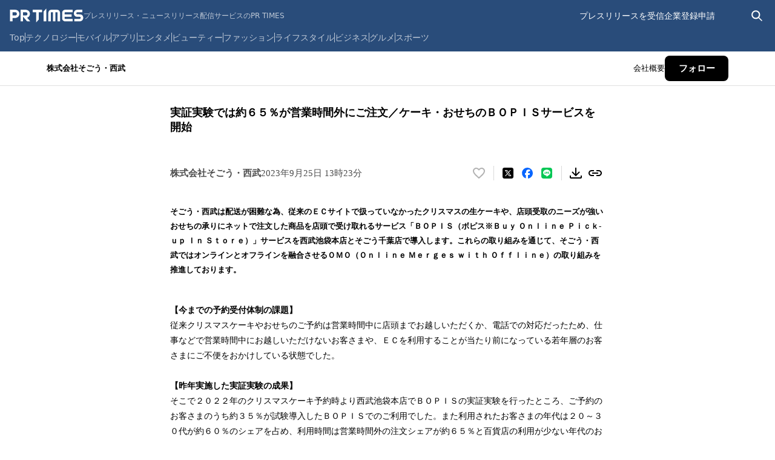

--- FILE ---
content_type: application/javascript; charset=UTF-8
request_url: https://prtimes.jp/_next/static/chunks/pages/main/html/rd/p/%5Bid%5D-a1efdb7644b90e35.js
body_size: 29065
content:
(self.webpackChunk_N_E=self.webpackChunk_N_E||[]).push([[127],{53:e=>{e.exports={link:"press-kit-link_link__3wZU7",screen:"press-kit-link_screen__SFnmX",pressReleaseRoot:"press-kit-link_pressReleaseRoot__q7r5b"}},136:e=>{e.exports={container:"table_container__cTu_r",link:"table_link__Ix6S_",pressReleaseRoot:"table_pressReleaseRoot__lPtWH",screen:"table_screen__WRwml"}},226:(e,t,r)=>{(window.__NEXT_P=window.__NEXT_P||[]).push(["/main/html/rd/p/[id]",function(){return r(17314)}])},3932:(e,t,r)=>{"use strict";r.d(t,{H:()=>n});let s=/^\d{4}-\d{2}-\d{2}\s\d{2}:\d{2}:\d{2}$/,n=e=>{let t=new Date(s.test(e)?e.replaceAll("-","/"):e),r=t.getFullYear(),n=String(t.getMonth()+1),a=String(t.getDate()),l=String(t.getHours()).padStart(2,"0"),i=String(t.getMinutes()).padStart(2,"0");return`${r}年${n}月${a}日 ${l}時${i}分`}},3993:e=>{e.exports={item:"item_item__duwG5",item2015:"item_item2015__lzHsj",button:"item_button__ZaQrp",img:"item_img___fa4U",overlay:"item_overlay__Te2zh","fade-in":"item_fade-in__vYJ_A",content:"item_content__lC3s2",contentBody:"item_contentBody__8VOwy",contentImage:"item_contentImage__rJFcc",closeButton:"item_closeButton__Rhu_5",pressReleaseRoot:"item_pressReleaseRoot__20b0v",screen:"item_screen__CYaGc"}},6714:e=>{e.exports={dots:"dot-indicators_dots__Q7sRU",dot:"dot-indicators_dot__XmOrV",dotActive:"dot-indicators_dotActive__s2lgs",pressReleaseRoot:"dot-indicators_pressReleaseRoot__eUd7J",screen:"dot-indicators_screen__f8A_w"}},7097:e=>{e.exports={button:"file-download_button__bA8hD",icon:"file-download_icon__oQXmG",buttonScreen:"file-download_buttonScreen__KBtTF",buttonPressReleaseRoot:"file-download_buttonPressReleaseRoot__OmZ0F"}},9235:e=>{e.exports={content:"content_content__FY4_q",content2015:"content_content2015__RmHRZ",contentCQ:"content_contentCQ__E98ZH",content2015CQ:"content_content2015CQ__huJi6",contentFallback:"content_contentFallback__H1WVv",content2015Fallback:"content_content2015Fallback__fSRn5"}},9499:e=>{e.exports={right:"right_right__bjOCu"}},10605:(e,t,r)=>{"use strict";r.d(t,{m:()=>i});var s=r(80263),n=r(93049),a=r(25741),l=r.n(a);function i(e){let{children:t,content:r,variant:a="arrow",defaultPosition:i={side:"top",align:"center"},isDisabled:o=!1,forceMount:c,...d}=e;return(0,s.jsx)(n.Kq,{delayDuration:0,children:(0,s.jsxs)(n.bL,{children:[(0,s.jsx)(n.l9,{asChild:!0,className:l().wrapper,children:t}),!o&&(0,s.jsx)(n.ZL,{forceMount:c,children:(0,s.jsxs)(n.UC,{className:l().tooltip,side:i.side,align:i.align,sideOffset:4,...d,children:[r,(0,s.jsx)(n.i3,{className:"arrow"===a?l().arrow:l().noArrow})]})})]})})}},12561:e=>{e.exports={links:"link_links__2nWEl",pressReleaseRoot:"link_pressReleaseRoot__ExBvN",screen:"link_screen__e_dx4"}},13377:e=>{e.exports={carousel:"carousel_carousel__3Cb_j",dot:"carousel_dot__usfgq",dotActive:"carousel_dotActive__wTqbS",arrow:"carousel_arrow__a3tko",arrowLeft:"carousel_arrowLeft___vnk8",arrowRight:"carousel_arrowRight__ykYMv",sliderContainer:"carousel_sliderContainer__qA7dJ",sliderWrapper:"carousel_sliderWrapper__IpLbr",slider:"carousel_slider__GpRB_",arrowCQ:"carousel_arrowCQ__BJIuR",sliderContainerCQ:"carousel_sliderContainerCQ__8zIL7",sliderWrapperCQ:"carousel_sliderWrapperCQ__f6gb2",sliderCQ:"carousel_sliderCQ__9czzD",arrowFallback:"carousel_arrowFallback__kK_1D",sliderContainerFallback:"carousel_sliderContainerFallback__fLqkS",sliderWrapperFallback:"carousel_sliderWrapperFallback__EH_sv",sliderFallback:"carousel_sliderFallback__hLOuo"}},16999:e=>{e.exports={item:"item_item__4S6Aj",wrapper:"item_wrapper__QZ_Cx",link:"item_link__EWL2P",pressReleaseRoot:"item_pressReleaseRoot__OLs30",screen:"item_screen__ugS82"}},17314:(e,t,r)=>{"use strict";r.r(t),r.d(t,{__N_SSP:()=>s3,default:()=>s4});var s=r(80263),n=r(53239);let a=(0,n.createContext)(void 0),l=a.Provider,i=()=>{let e=(0,n.useContext)(a);if(void 0===e)throw Error("Invalid context");return e},o=(0,n.createContext)("");function c(e){let{releaseId:t,companyId:r,children:n}=e;return(0,s.jsx)(l,{value:{releaseId:t,companyId:r},children:n})}var d=r(64924),_=r.n(d),u=r(55391),p=r(3638),h=r(23413),m=r.n(h);let x=(0,n.createContext)(null);function f(e){let{children:t}=e,[r,a]=(0,n.useState)(null),[l,i]=(0,n.useState)(!1),o=(0,n.useCallback)(e=>{a(e)},[]);(0,n.useEffect)(()=>{if(null===r)return;let e=globalThis.setTimeout(()=>{i(!0),setTimeout(()=>{a(null),i(!1)},200)},(r.duration??3e3)-200);return()=>{globalThis.clearTimeout(e)}},[r]);let c=(0,n.useMemo)(()=>({notify:o}),[o]);return(0,s.jsxs)(x.Provider,{value:c,children:[t,(0,s.jsx)(g,{notification:r,isExiting:l})]})}function g(e){let{notification:t,isExiting:r}=e;return t?(0,s.jsx)("div",{className:m().root,children:(0,s.jsx)("p",{role:"status","aria-live":"polite",className:(0,p.A)(m().notification,r&&m().exiting),children:(0,s.jsx)("span",{"aria-atomic":"true",children:t.content})})}):null}function A(e){let{children:t}=e;return(0,s.jsx)(f,{children:(0,s.jsx)(u.X,{children:(0,s.jsx)("div",{className:_().theme,children:t})})})}let j=(0,n.createContext)("3.0.0");function b(){return(0,n.useContext)(j)}function w(e){let{version:t,children:r}=e;return(0,s.jsx)(j.Provider,{value:t,children:r})}var R=r(73869),y=r.n(R),C=r(38972),v=r.n(C);function k(){let e=new URL(location.href),t="html"===e.searchParams.get("run"),r=e.pathname.includes("/draft/");return t||r}var N=r(71908),L=r.n(N);let B="press-release-body";r(66492),r(31102),r(65264),r(74321),r(42067),r(27797);let M={root:function(e){let{children:t}=e;return(0,s.jsx)("div",{className:(0,p.$)(L().root,k()?L().pressReleaseRoot:L().screen),children:t})},leadParagraph:function(e){let{children:t}=e;return"3.0.0"===b()?null:(0,s.jsx)("div",{className:y().leadParagraph,children:t})},text:function(e){let{isSp:t=!1,textHtml:r,...a}=e,l=b(),i=(0,n.useMemo)(()=>`${B}-v${"3.0.0"===l?"3-0-0":l}${k()?"-cq":""}`,[l]);return(0,s.jsx)("div",{id:B,className:i,...a,children:(0,s.jsx)("div",{dangerouslySetInnerHTML:{__html:r},className:t?"sp-layout":void 0})})},mediaUserOnlyNotice:function(){return(0,s.jsxs)("p",{className:v().text,children:[(0,s.jsx)("span",{children:"※配信元企業よりメディア関係者限定で公開されたプレスリリースです。"}),(0,s.jsx)("span",{children:"個人のSNS等での情報公開はご遠慮ください。"})]})}},I={pc:"1024px"},S="js-company-information",F="js-latest-press-releases",P="js-latest-stories",E="js-heatmap-subject-area";var T=r(47230),$=r.n(T);let Q={root:function(e){let{children:t,version:r="3.0.0",...n}=e;return(0,s.jsx)(w,{version:r,children:(0,s.jsx)("div",{className:(0,p.A)($().root,"2015"===r&&$().rootV2015),...n,children:t})})},main:function(e){let{children:t,...r}=e;return(0,s.jsx)("main",{className:(0,p.A)($().main,k()?$().mainPressReleaseRoot:$().mainScreen),...r,children:t})},pressReleaseBox:function(e){let{children:t,device:r,...n}=e,a=b();return(0,s.jsx)("article",{id:E,className:(0,p.A)($().pressReleaseBox,k()?"2015"===a?$().pressReleaseBoxPressReleaseRoot2015:$().pressReleaseBoxPressReleaseRoot:"2015"===a?$().pressReleaseBoxScreen2015:$().pressReleaseBoxScreen,r&&("mobile"===r?$().pressReleaseBoxMobile:$().pressReleaseBoxDesktop)),...n,children:t})},pressReleaseMain:function(e){let{children:t,...r}=e;return(0,s.jsx)("div",{...r,children:t})},pressReleaseMainDivider:function(){return(0,s.jsx)("hr",{className:(0,p.A)($().pressReleaseMainDivider,k()?$().pressReleaseMainDividerPressReleaseRoot:$().pressReleaseMainDividerScreen)})},bottoms:function(e){let{children:t,...r}=e;return(0,s.jsx)("div",{className:(0,p.A)($().bottoms,k()?$().bottomsPressReleaseRoot:$().bottomsScreen),...r,children:t})}};var D=r(96967),H=r.n(D),V=r(22514),U=r.n(V),Z=r(31890),K=r.n(Z),W=r(30196),O=r.n(W),G=r(36962),X=r.n(G),q=r(85962),Y=r.n(q);function z(){return(0,s.jsx)("span",{className:Y().chip,children:"April Dream Project"})}var J=r(44331),ee=r.n(J),et=r(95011),er=r.n(et);function es(){return(0,s.jsx)("span",{className:er().chip,children:"エイプリルフール"})}let en={root:function(e){let{children:t}=e;return(0,s.jsx)("div",{className:X().capRoot,children:t})},titles:function(e){let{children:t}=e;return(0,s.jsx)("div",{className:(0,p.A)(X().capTitle,k()?X().capTitlePressReleaseRoot:X().capTitleScreen),children:t})},title:function(e){let{title:t}=e,r=b();return(0,s.jsx)("h1",{id:"press-release-title",className:"2015"===r?(0,p.A)(O().title2015,k()?O().title2015PressReleaseRoot:O().title2015Screen):(0,p.A)(O().title,k()?O().titlePressReleaseRoot:O().titleScreen),children:t})},subtitle:function(e){let{children:t}=e,r=b();return(0,s.jsx)("h2",{id:"press-release-subtitle",className:(0,p.A)({[K().subtitle]:"2015"!==r,[K().subtitle2015]:"2015"===r}),children:t})},bottom:function(e){let{children:t}=e;return(0,s.jsx)("div",{className:(0,p.A)(X().capBottom,k()?X().capBottomPressReleaseRoot:X().capBottomScreen),children:t})},meta:function(e){let{children:t}=e;return(0,s.jsx)("div",{className:(0,p.A)(X().capMeta,k()?X().capMetaPressReleaseRoot:X().capMetaScreen),children:t})},companyName:function(e){let{companyName:t,companyId:r}=e;return(0,s.jsx)("a",{href:`/main/html/searchrlp/company_id/${r}`,className:k()?H().pressReleaseRoot:H().screen,children:(0,s.jsx)("p",{className:H().companyName,children:t})})},releaseDate:function(e){let{dateJp:t,date:r}=e;return(0,s.jsx)("time",{dateTime:r,className:U().date,children:t})},releaseDatePending:function(){return(0,s.jsx)("p",{className:U().date,children:"配信時間未定"})},aprilDreamDescription:function(){return(0,s.jsx)("p",{className:ee().text,children:"このプレスリリースは、April Dreamプロジェクトに共感し、4月1日を夢があふれる日にしようとする事業者が、やがて叶えるために発信した夢です。"})},aprilBadge:function(e){let{aprilBadgeType:t}=e;return"AprilFools"===t?(0,s.jsx)(es,{}):"AprilDream"===t?(0,s.jsx)(z,{}):null}};var ea=r(48502),el=r(16999),ei=r.n(el);function eo(){return(0,s.jsxs)("svg",{width:"7",height:"14",viewBox:"0 0 7 14",fill:"none","aria-hidden":"true",children:[(0,s.jsx)("g",{clipPath:"url(#clip0_851_159977)",children:(0,s.jsx)("path",{d:"M0.5 1L6.5 7L0.5 13",stroke:"black",strokeOpacity:"0.2",strokeWidth:"0.9975",strokeMiterlimit:"3",strokeLinecap:"round",strokeLinejoin:"round"})}),(0,s.jsx)("defs",{children:(0,s.jsx)("clipPath",{id:"clip0_851_159977",children:(0,s.jsx)("rect",{width:"7",height:"13",fill:"white",transform:"translate(0 0.5)"})})})]})}var ec=r(88880),ed=r.n(ec),e_=r(88408),eu=r.n(e_);let ep={root:function(e){let{children:t}=e;return(0,s.jsx)("div",{id:S,children:(0,s.jsx)("nav",{className:eu().root,children:t})})},list:function(e){let{children:t}=e;return(0,s.jsx)("ol",{className:(0,p.$)(ed().list,k()?ed().pressReleaseRoot:ed().screen),children:t})},item:function(e){let{href:t,children:r}=e;return void 0===t?(0,s.jsx)("li",{className:(0,p.$)(ei().item,k()?ei().pressReleaseRoot:ei().screen),children:(0,s.jsx)("span",{className:ei().wrapper,children:r})}):(0,s.jsxs)("li",{className:(0,p.$)(ei().item,k()?ei().pressReleaseRoot:ei().screen),children:[(0,s.jsx)("a",{className:ei().link,href:t,children:r}),(0,s.jsx)(eo,{})]})}};var eh=r(9235),em=r.n(eh),ex=r(29022),ef=r.n(ex),eg=r(96482),eA=r.n(eg);let ej={root:function(e){let{children:t}=e;return(0,s.jsx)("div",{className:eA().root,children:t})},notice:function(){return(0,s.jsxs)("p",{className:(0,p.$)(ef().notice,k()?ef().pressReleaseRoot:ef().screen),children:[(0,s.jsx)("span",{children:" 以下、メディア関係者限定の特記情報です。"}),(0,s.jsx)("span",{children:"個人のSNS等での情報公開はご遠慮ください。"})]})},content:function(e){let{children:t}=e,r=b(),a=(0,n.useMemo)(()=>"2015"===r,[r]);return(0,s.jsx)("p",{className:(0,p.$)(a?em().content2015:em().content,k()?a?em().content2015CQ:em().contentCQ:a?em().content2015Fallback:em().contentFallback),children:t})}},eb=(0,n.createContext)({currentSlidePage:1,setCurrentSlidePage:()=>null,total:1});function ew(e){let{children:t,imagesLength:r}=e,[a,l]=(0,n.useState)(1),i=(0,n.useMemo)(()=>Math.ceil(r/4),[r]),o=(0,n.useMemo)(()=>({currentSlidePage:a,setCurrentSlidePage:l,total:i}),[a,l,i]);return(0,s.jsx)(eb.Provider,{value:o,children:t})}function eR(){return(0,n.useContext)(eb)}var ey=r(6714),eC=r.n(ey);function ev(e){let{index:t,isActive:r,onClick:n}=e;return(0,s.jsx)("button",{type:"button",className:(0,p.$)(eC().dot,r&&eC().dotActive),"aria-label":`${t+1}ページ目に移動`,onClick:n})}var ek=r(32006),eN=r.n(ek),eL=r(35888),eB=r.n(eL),eM=r(95231),eI=r(3993),eS=r.n(eI);function eF(){return(0,s.jsxs)("svg",{"aria-hidden":"true",width:"16",height:"17",viewBox:"0 0 16 17",fill:"none",children:[(0,s.jsx)("g",{children:(0,s.jsx)("path",{d:"M2 14.5107L14 2.51074",stroke:"white",strokeWidth:"1.97326",strokeMiterlimit:"1"})}),(0,s.jsx)("g",{children:(0,s.jsx)("path",{d:"M2 2.50977L14 14.5098",stroke:"white",strokeWidth:"1.97326",strokeMiterlimit:"1"})})]})}var eP=r(60814),eE=r.n(eP),eT=r(60732),e$=r.n(eT),eQ=r(26182),eD=r.n(eQ),eH=r(99149),eV=r.n(eH);let eU={heading:function(e){let{as:t="p"}=e;return(0,s.jsx)(t,{className:eB().heading,children:"すべての画像"})},root:function(e){let{children:t,imagesLength:r}=e,n=b();return(0,s.jsx)(ew,{imagesLength:r,children:(0,s.jsx)("div",{id:"js-press-release-image-list",className:(0,p.$)(eD().root,"2015"===n&&eD().root2015,k()?eD().pressReleaseRoot:eD().screen),children:t})})},top:function(e){let{children:t}=e;return(0,s.jsx)("div",{className:eV().top,children:t})},list:function(e){let{children:t}=e,{currentSlidePage:r,setCurrentSlidePage:a}=eR(),l=b(),i=(0,n.useMemo)(()=>"2015"===l,[l]),o=(0,n.useMemo)(()=>(i?718:742)+10,[i]),c=(0,n.useMemo)(()=>o*(r-1),[r,o]),d=(0,n.useCallback)(()=>{globalThis.matchMedia(`(min-width: ${I.pc})`).matches&&a(1)},[a]);return(0,n.useEffect)(()=>(d(),window.addEventListener("resize",d),()=>{window.removeEventListener("resize",d)}),[d]),(0,s.jsx)("div",{className:eE().container,style:{maxWidth:`${o}px`},children:(0,s.jsx)("ul",{className:(0,p.$)(eE().list,i&&eE().list2015,k()?eE().pressReleaseRoot:eE().screen),style:{transform:`translateX(-${c}px)`},"data-testid":"imageSlider",children:t})})},item:function(e){let{src:t,triggerSrc:r,alt:n}=e,a=b();return(0,s.jsx)("li",{className:(0,p.$)(eS().item,"2015"===a&&eS().item2015,k()?eS().pressReleaseRoot:eS().screen),children:(0,s.jsxs)(eM.bL,{children:[(0,s.jsx)(eM.l9,{asChild:!0,children:(0,s.jsx)("button",{type:"button","aria-label":"この画像を拡大表示する",className:eS().button,children:(0,s.jsx)("img",{src:r,alt:n,className:eS().img,width:178,height:100})})}),(0,s.jsxs)(eM.ZL,{children:[(0,s.jsx)(eM.hJ,{className:eS().overlay}),(0,s.jsx)(eM.UC,{className:eS().content,children:(0,s.jsxs)("div",{className:eS().contentBody,children:[(0,s.jsx)(eM.bm,{asChild:!0,children:(0,s.jsx)("button",{type:"button","aria-label":"画像を閉じる",className:eS().closeButton,children:(0,s.jsx)(eF,{})})}),(0,s.jsx)("img",{src:t,alt:n,className:eS().contentImage,width:720,height:480})]})})]})]})})},backButton:function(){let{currentSlidePage:e,setCurrentSlidePage:t}=eR();return 1===e?null:(0,s.jsx)("button",{type:"button",className:(0,p.$)(e$().backButton,k()?e$().pressReleaseRoot:e$().screen),"aria-label":"前のページに戻る",onClick:()=>{t(e=>Math.max(0,e-1))},children:(0,s.jsxs)("svg",{role:"img","aria-label":"左矢印",width:"18",height:"20",viewBox:"0 0 18 20",fill:"none",children:[(0,s.jsx)("g",{children:(0,s.jsx)("path",{d:"M9.22656 2.73877L2.21801 9.78528L9.14812 16.7369",stroke:"black",strokeWidth:"2.00343",strokeMiterlimit:"2"})}),(0,s.jsx)("g",{children:(0,s.jsx)("path",{d:"M2.23828 9.73633H16.2382",stroke:"black",strokeWidth:"2.00161",strokeMiterlimit:"1"})})]})})},forwardButton:function(){let{currentSlidePage:e,setCurrentSlidePage:t,total:r}=eR();return e===r?null:(0,s.jsx)("button",{type:"button",className:(0,p.$)(eN().forwardButton,k()?eN().pressReleaseRoot:eN().screen),"aria-label":"次のページへ進む",onClick:()=>{t(e=>{let t=e+1;return r<t?e:t})},children:(0,s.jsxs)("svg",{role:"img","aria-label":"右矢印",width:"18",height:"20",viewBox:"0 0 18 20",fill:"none",children:[(0,s.jsx)("g",{children:(0,s.jsx)("path",{d:"M8.77344 2.73877L15.782 9.78528L8.85188 16.7369",stroke:"black",strokeWidth:"2.00343",strokeMiterlimit:"2"})}),(0,s.jsx)("g",{children:(0,s.jsx)("path",{d:"M15.7617 9.73633H1.76182",stroke:"black",strokeWidth:"2.00161",strokeMiterlimit:"1"})})]})})},dotIndicators:function(){let{currentSlidePage:e,setCurrentSlidePage:t,total:r}=eR();return 1===r?null:(0,s.jsx)("div",{className:(0,p.$)(eC().dots,k()?eC().pressReleaseRoot:eC().screen),children:Array.from({length:r},(e,t)=>t).map(r=>{var n;return(0,s.jsx)(ev,{index:r,isActive:e===r+1,onClick:(n=r+1,()=>{t(n)})},r)})})}};var eZ=r(57426),eK=r.n(eZ),eW=r(95348),eO=r.n(eW);let eG=e=>{let[t,r]=(0,n.useState)(1),s=(0,n.useMemo)(()=>Math.ceil(e/4),[e]),a=(0,n.useMemo)(()=>1152*(t-1),[t]),l=(0,n.useCallback)(()=>{1!==t&&r(e=>{let t=e-1;return t<0?e:t})},[t]),i=(0,n.useCallback)(()=>{t!==s&&r(e=>{let t=e+1;return t>s?e:t})},[t,s]),o=(0,n.useCallback)(e=>{e>s||r(e)},[s]),c=()=>{globalThis.matchMedia("(min-width: 1280px)").matches&&r(1)};return(0,n.useEffect)(()=>(c(),window.addEventListener("resize",c),()=>{window.removeEventListener("resize",c)}),[]),{currentSlidePage:t,total:s,slidePositionX:a,back:l,forward:i,slideOnClickDot:o}};var eX=r(29343),eq=r.n(eX);function eY(e){let{currentIndex:t,length:r,slideOnClickDot:n}=e;return 1===r?null:(0,s.jsx)("div",{className:(0,p.$)(eq().indicator,k()?eq().indicatorCQ:eq().indicatorFallback),children:Array.from({length:r},(e,t)=>t).map(e=>(0,s.jsx)("button",{type:"button",className:(0,p.$)(eq().dot,e+1===t&&eq().dotActive),"aria-label":`${e+1}ページ目に移動`,onClick:()=>{n(e+1)}},e+1))})}let ez=/^\d{4}-\d{2}-\d{2}\s\d{2}:\d{2}:\d{2}$/,eJ=e=>{let t=new Date(ez.test(e)?e.replaceAll("-","/"):e),r=t.getFullYear(),s=String(t.getMonth()+1),n=String(t.getDate()),a=String(t.getHours()).padStart(2,"0"),l=String(t.getMinutes()).padStart(2,"0");return`${r}年${s}月${n}日 ${a}時${l}分`};var e0=r(49743),e1=r.n(e0);function e2(e){let{title:t,url:r,thumbs:a,releaseCompleDate:l,currentIndex:i,slideNumber:o}=e,c=(0,n.useCallback)(()=>k()&&o/4>=i?e1().gradientRightToLeftCQ:!k()&&o/4>=i?e1().gradientRightToLeftFallback:k()&&o/4<i-1?e1().gradientLeftToRightCQ:!k()&&o/4<i-1?e1().gradientLeftToRightFallback:void 0,[i,o]);return(0,s.jsx)("li",{className:(0,p.$)(e1().slide,c()),children:(0,s.jsxs)("article",{className:e1().article,children:[(0,s.jsx)("a",{href:r,className:e1().imgWrapper,children:(0,s.jsx)("img",{src:a.s,width:262,height:148,alt:""})}),(0,s.jsxs)("div",{className:(0,p.$)(e1().description,k()?e1().descriptionCQ:e1().descriptionFallback),children:[(0,s.jsx)("a",{href:r,children:(0,s.jsx)("p",{className:e1().title,children:t})}),(0,s.jsx)("time",{dateTime:l,className:e1().date,children:eJ(l)})]})]})})}var e5=r(28908),e9=r.n(e5);let e3={root:function(e){let{children:t}=e;return(0,s.jsx)("div",{className:(0,p.$)(eK().root,k()?eK().pressReleaseRoot:eK().screen),id:F,children:t})},title:function(e){let{as:t="h2",companyId:r}=e;return(0,s.jsxs)("div",{className:eO().header,children:[(0,s.jsx)(t,{className:(0,p.$)(eO().title,k()?eO().pressReleaseRoot:eO().screen),children:"プレスリリース"}),(0,s.jsx)("a",{href:`/main/html/searchrlp/company_id/${r}`,className:eO().seeMore,children:"もっと見る"})]})},carousel:function(e){let{pressReleases:t}=e,{back:r,forward:n,slideOnClickDot:a,currentSlidePage:l,total:i,slidePositionX:o}=eG(t.length);return(0,s.jsxs)("div",{className:e9().carousel,children:[(0,s.jsx)(eY,{length:i,currentIndex:l,slideOnClickDot:a}),l>1&&(0,s.jsx)("button",{type:"button",className:(0,p.$)(e9().arrow,e9().arrowLeft,k()?e9().arrowCQ:e9().arrowFallback),"aria-label":"前のページへ進む",onClick:r,children:(0,s.jsx)("svg",{width:"13",height:"23",viewBox:"0 0 13 23",fill:"none","aria-hidden":"true",children:(0,s.jsx)("path",{d:"M12 1.5L2 11.5677L11.8644 21.5",stroke:"black",strokeWidth:"2.00117",strokeMiterlimit:"2"})})}),(0,s.jsx)("div",{className:(0,p.$)(e9().sliderContainer,k()?e9().sliderContainerCQ:e9().sliderContainerFallback),children:(0,s.jsx)("div",{className:(0,p.$)(e9().sliderWrapper,k()?e9().sliderWrapperCQ:e9().sliderWrapperFallback),children:(0,s.jsx)("ul",{className:(0,p.$)(e9().slider,k()?e9().sliderCQ:e9().sliderFallback),style:{transform:`translateX(-${o}px)`},"data-testid":"imageSlider",children:t.map((e,t)=>(0,s.jsx)(e2,{title:e.title,url:e.url,thumbs:e.thumbs,releaseCompleDate:e.releaseCompleDate,currentIndex:l,slideNumber:t},e.id))})})}),l<i&&(0,s.jsx)("button",{type:"button",className:(0,p.$)(e9().arrow,e9().arrowRight,k()?e9().arrowCQ:e9().arrowFallback),"aria-label":"次のページへ進む",onClick:n,children:(0,s.jsx)("svg",{width:"13",height:"23",viewBox:"0 0 13 23",fill:"none","aria-hidden":"true",children:(0,s.jsx)("path",{d:"M1 1.5L11 11.5677L1.13556 21.5",stroke:"black",strokeWidth:"2.00117",strokeMiterlimit:"2"})})})]})}};var e4=r(35899),e7=r.n(e4),e8=r(40391),e6=r.n(e8),te=r(13377),tt=r.n(te),tr=r(35936),ts=r.n(tr);function tn(e){let{title:t,hash:r,smallThumbnailUrl:a,postedAt:l,currentIndex:i,slideNumber:o}=e,c=(0,n.useCallback)(()=>k()&&o/4>=i?ts().gradientRightToLeftCQ:!k()&&o/4>=i?ts().gradientRightToLeftFallback:k()&&o/4<i-1?ts().gradientLeftToRightCQ:k()&&o/4<i-1?ts().gradientLeftToRightFallback:void 0,[i,o]);return(0,s.jsx)("li",{className:(0,p.$)(ts().slide,c()),children:(0,s.jsxs)("article",{className:ts().article,children:[(0,s.jsx)("a",{href:`/story/detail/${r}`,className:ts().imgWrapper,children:(0,s.jsx)("img",{src:null!==a&&a.length>0?a:"/common/v3/blank/223x148.png",width:262,height:148,alt:""})}),(0,s.jsxs)("div",{className:(0,p.$)(ts().description,k()?ts().descriptionCQ:ts().descriptionFallback),children:[(0,s.jsx)("a",{href:`/story/detail/${r}`,children:(0,s.jsx)("p",{className:ts().title,children:t})}),(0,s.jsx)("time",{dateTime:l,className:ts().date,children:eJ(l)})]})]})})}let ta={root:function(e){let{children:t}=e;return(0,s.jsx)("div",{className:(0,p.$)(e7().root,k()?e7().pressReleaseRoot:e7().screen),id:P,children:t})},title:function(e){let{as:t="h2",companyId:r}=e;return(0,s.jsxs)("div",{className:e6().header,children:[(0,s.jsx)(t,{className:(0,p.$)(e6().title,k()?e6().pressReleaseRoot:e6().screen),children:"ストーリー"}),(0,s.jsx)("a",{href:`/main/html/searchrlp/company_id/${r}?tab=story`,className:e6().seeMore,children:"もっと見る"})]})},carousel:function(e){let{stories:t}=e,{back:r,forward:n,slideOnClickDot:a,currentSlidePage:l,total:i,slidePositionX:o}=eG(t.length);return(0,s.jsxs)("div",{className:tt().carousel,children:[(0,s.jsx)(eY,{length:i,currentIndex:l,slideOnClickDot:a}),l>1&&(0,s.jsx)("button",{type:"button",className:(0,p.$)(tt().arrow,tt().arrowLeft,k()?tt().arrowCQ:tt().arrowFallback),"aria-label":"前のページへ進む",onClick:r,children:(0,s.jsx)("svg",{width:"13",height:"23",viewBox:"0 0 13 23",fill:"none","aria-hidden":"true",children:(0,s.jsx)("path",{d:"M12 1.5L2 11.5677L11.8644 21.5",stroke:"black",strokeWidth:"2.00117",strokeMiterlimit:"2"})})}),(0,s.jsx)("div",{className:(0,p.$)(tt().sliderContainer,k()?tt().sliderContainerCQ:tt().sliderContainerFallback),children:(0,s.jsx)("div",{className:(0,p.$)(tt().sliderWrapper,k()?tt().sliderWrapperCQ:tt().sliderWrapperFallback),children:(0,s.jsx)("ul",{className:(0,p.$)(tt().slider,k()?tt().sliderCQ:tt().sliderFallback),style:{transform:`translateX(-${o}px)`},"data-testid":"imageSlider",children:t.map((e,t)=>(0,s.jsx)(tn,{title:e.title,hash:e.hash,smallThumbnailUrl:e.smallThumbnailUrl,postedAt:e.postedAt,currentIndex:l,slideNumber:t},e.id))})})}),l<i&&(0,s.jsx)("button",{type:"button",className:(0,p.$)(tt().arrow,tt().arrowRight,k()?tt().arrowCQ:tt().arrowFallback),"aria-label":"次のページへ進む",onClick:n,children:(0,s.jsx)("svg",{width:"13",height:"23",viewBox:"0 0 13 23",fill:"none","aria-hidden":"true",children:(0,s.jsx)("path",{d:"M1 1.5L11 11.5677L1.13556 21.5",stroke:"black",strokeWidth:"2.00117",strokeMiterlimit:"2"})})})]})}};var tl=r(44933),ti=r(49190),to=r(57747),tc=r.n(to);let td=/android|webos|iphone|ipad|ipod|blackberry|iemobile|opera mini/i;function t_(){let[e,t]=(0,n.useState)(!1),r=(e=>{let[t,r]=(0,n.useState)(!1),s=(0,n.useCallback)(()=>{r(e<=window.scrollY)},[e]);return(0,n.useEffect)(()=>(window.addEventListener("scroll",s),()=>{window.removeEventListener("scroll",s)}),[s]),t})(32),[a,l]=(0,n.useState)(!1);return(0,n.useEffect)(()=>{l(!function(){let e=globalThis.navigator.userAgent.toLowerCase();return td.test(e)}())},[]),!e&&(0,s.jsxs)("div",{className:(0,p.$)(tc().container,r&&a&&tc().showByScroll),"data-testid":"document-download-banner",children:[(0,s.jsxs)("a",{href:"/common/file/service_guide.pdf",target:"_blank",rel:"noreferrer",className:tc().link,children:[(0,s.jsx)("p",{className:tc().primaryText,children:"PR TIMESのご利用について"}),(0,s.jsxs)("div",{className:tc().horizontalLine,children:[(0,s.jsx)(ti.s3,{variant:"white",width:24,height:24,className:tc().downloadIcon}),(0,s.jsx)("p",{className:tc().secondaryText,children:"資料をダウンロード"})]})]}),(0,s.jsx)("button",{type:"button","aria-label":"資料ダウンロードバナーを閉じる",onClick:()=>{t(!0)},children:(0,s.jsx)(ti.kU,{variant:"gray",width:24,height:24,className:tc().closeButton})})]})}var tu=r(61499),tp=r(68382);let th=async(e,t)=>tp._K.getCompanyById({companyId:e},t),tm=()=>{let{companyId:e}=i(),{data:t,...r}=(0,tu.I)({queryKey:["companies",e],queryFn:async()=>th(e)});if(void 0===t)throw Error(`No fallback data for key companies/${e}"`);return{data:t,...r}},tx=()=>{let{companyId:e,releaseId:t}=i(),{data:r,...s}=(0,tu.I)({queryKey:["pressRelease",e,t]});if(void 0===r)throw Error('No fallback data for key "pressRelease"');return{data:r,...s}};var tf=r(99523);let tg={get:e=>tf.A.get(e),set:(e,t,r)=>tf.A.set(e,t,r),delete:e=>{tf.A.remove(e)}},tA=async(e,t,r)=>tp._K.getPressReleasesByCompanyIdV2({companyId:e,limit:t},r),tj=async(e,t,r)=>tp._K.getMediaOnlyPressReleasesByCompanyId({companyId:e,limit:t},r),tb=async(e,t,r)=>tp.km.getCompanyStoriesLatest({companyId:e,limit:t},r);var tw=r(20891),tR=r.n(tw),ty=r(51850),tC=r(28532);function tv(e){let{properties:t}=e,r=(0,n.useContext)(tC.NonceContext);return(0,s.jsx)(tR(),{children:(0,s.jsx)("script",{dangerouslySetInnerHTML:{__html:JSON.stringify(tk(t),null,2)},type:"application/ld+json",nonce:r})})}let tk=e=>{let t="public"===e.type?e.title:`この記事は${e.releaseCompleDateJp}に配信されたプレスリリースです。メディアユーザー限定の記事となります。`,r=[{"@context":"https://schema.org","@type":"NewsArticle",mainEntityOfPage:{"@type":"WebPage","@id":e.canonicalUrl},headline:t,description:`${t}\u3000${e.companyName}のプレスリリース`,datePublished:e.releaseCompleDate,dateModified:e.lastUpdatedAt,articleSection:"public"===e.type?e.releaseTypeName:void 0,author:{"@type":"Organization",name:e.companyName},publisher:{"@type":"Organization",name:"PR TIMES",logo:{"@type":"ImageObject",url:"https://prtimes.jp/common/pc_v4/og.png",width:"1200",height:"630"}},image:"public"===e.type&&null!==e.mainImageUrl?{"@type":"ImageObject",url:e.mainImageUrl,width:"auto",height:"auto"}:void 0},{"@context":"https://schema.org","@type":"BreadcrumbList",itemListElement:[{"@type":"ListItem",position:1,item:{"@id":"https://prtimes.jp/",name:"プレスリリース"}},{"@type":"ListItem",position:2,item:{"@id":`https://prtimes.jp/main/html/searchrlp/company_id/${e.companyId}`,name:`${e.companyName}のプレスリリース`}},{"@type":"ListItem",position:3,item:{"@id":e.canonicalUrl,name:t}}]}];return"media-user-only"===e.type||(r.push({"@context":"https://schema.org","@type":"BreadcrumbList",itemListElement:[{"@type":"ListItem",position:1,item:{"@id":"https://prtimes.jp/",name:"プレスリリース"}},{"@type":"ListItem",position:2,item:{"@id":`https://prtimes.jp/main/html/searchrlp/release_type_id/${e.releaseTypeId}`,name:e.releaseTypeName}},{"@type":"ListItem",position:3,item:{"@id":e.canonicalUrl,name:t}}]}),void 0===e.busiCate)?r:[...r,{"@context":"https://schema.org","@type":"BreadcrumbList",itemListElement:[{"@type":"ListItem",position:1,item:{"@id":"https://prtimes.jp/",name:"プレスリリース"}},{"@type":"ListItem",position:2,item:{"@id":`https://prtimes.jp/main/html/searchbiscate/busi_cate_id/${e.busiCate.busiCateId}`,name:e.busiCate.busiCateName}},...null===e.busiCate.busiCateLv2Id?[]:[{"@type":"ListItem",position:3,item:{"@id":`https://prtimes.jp/main/html/searchbiscate/busi_cate_id/${e.busiCate.busiCateId}/lv2/${e.busiCate.busiCateLv2Id}`,name:e.busiCate.busiCateLv2Name??""}}],{"@type":"ListItem",position:4,item:{"@id":e.canonicalUrl,name:t}}]}]};var tN=r(56332);let tL={prod:"https://prcdn.freetls.fastly.net",dev:"https://prcdn-dev.freetls.fastly.net"},tB="production"===tN.c.NEXT_PUBLIC_APP_ENV?tL.prod:tL.dev;var tM=r(3932),tI=r(98528);function tS(){let{data:{title:e,companyName:t,releaseCompleDate:r,lastUpdatedAt:a,companyId:l,releaseId:i,releaseTypeId:c,releaseTypeName:d,businessCategories:[_],imageFileNameMainS3:u,imageFileNameMain:p}}=tx(),h=(0,n.useContext)(o),m=null===p?null:{url:function(e,t,r){let{fileNameS3:s,fileName:n}=r;if(null===s||""===s){let r="production"===tN.c.NEXT_PUBLIC_APP_ENV?"https://prtimes.jp":"";return`${r}/i/${e}/${t}/resize/${n}`}return`${tB}/release_image/${e}/${t}/${s}?format=jpeg&auto=webp&fit=bounds&width=2400&height=1260`}(l,i,{fileNameS3:u,fileName:p}),height:630,width:1200,type:"image/jpeg",alt:""},x=(0,tM.H)(r);return(0,s.jsxs)(s.Fragment,{children:[(0,s.jsx)(tR(),{children:(0,ty.U)({title:`${e} | ${t}のプレスリリース`,description:`${t}のプレスリリース（${x}）${e}`,canonical:h,openGraph:{title:e,url:h,images:[m??tI.J]},additionalMetaTags:[{name:"keywords",content:[e,"プレスリリース,ニュースリリース,配信,サイト,サービス,方法,代行,PR TIMES"].join(",")},{name:"robots",content:"max-image-preview:large"}]})}),(0,s.jsx)(tv,{properties:{type:"public",canonicalUrl:h,releaseCompleDate:r,releaseCompleDateJp:x,lastUpdatedAt:a??void 0,mainImageUrl:m?.url??null,companyId:l,releaseTypeId:c,releaseTypeName:d,title:e,companyName:t,busiCate:_}})]})}function tF(e){let{releaseCompleDate:t}=e,{data:{companyName:r,companyId:a}}=tm(),l=(0,n.useContext)(o);if(null===t)return null;let i=(0,tM.H)(t);return(0,s.jsxs)(s.Fragment,{children:[(0,s.jsx)(tR(),{children:(0,ty.U)({title:`メディア関係者の方のみご覧頂けます｜${r}のプレスリリース｜${(0,tM.H)(t)}`,description:`${r}のプレスリリース（${i}）メディア関係者の方のみご覧頂けます`,canonical:l,openGraph:{title:`${r}のプレスリリース`,url:l,images:[tI.J]},additionalMetaTags:[{name:"keywords",content:"プレスリリース,ニュースリリース,配信,サイト,サービス,方法,代行,PR TIMES"},{name:"robots",content:"max-image-preview:large"}],noindex:!0})}),(0,s.jsx)(tv,{properties:{type:"media-user-only",canonicalUrl:l,releaseCompleDate:t,releaseCompleDateJp:i,companyId:a,companyName:r}})]})}let tP={480:"width=480&height=360",720:"width=720&height=480",1200:"width=1200&height=630",1440:"width=1440&height=960"},tE=function(e,t,r){let s=arguments.length>3&&void 0!==arguments[3]?arguments[3]:480,{fileNameS3:n,fileName:a}=r;if(null===n||""===n){let r="production"===tN.c.NEXT_PUBLIC_APP_ENV?"https://prtimes.jp":"";return`${r}/i/${e}/${t}/resize/${a}`}return`${tB}/release_image/${e}/${t}/${n}?format=jpeg&auto=webp&fit=bounds&${tP[s]}`};var tT=r(54848);let t$=/(https?:\/\/[\w.~:/?#[\]@!$&'()*+,;=-]*\.[\w.~:/?#[\]@!$&'()*+,;=-]+)/g;function tQ(e){let t=e.split(t$).map((e,t)=>null===e.match(t$)?e:(0,s.jsx)("a",{href:e,target:"_blank",rel:"noopener noreferrer",children:e},t));return(0,s.jsx)(s.Fragment,{children:t.map((e,t)=>(0,s.jsx)("span",{children:e},`${String(e)}-${t}`))})}let tD=e=>{let t=/pixta_(\d+)/.exec(e.src)?.[1];if(void 0===t)throw Error("pixta id is not found from src value");let r=document.createElement("div"),s=document.createElement("a");return r.append(s),r.classList.add("image-caption","pixta-copyright"),s.target="_blank",s.href=`https://pixta.jp/photo/${t}`,s.textContent="photo by pixta.jp",r};var tH=r(68261);let tV=async e=>tp._K.postCompaniesCompanyIdFollowing({companyId:e}),tU=async e=>tp._K.getCompaniesCompanyIdFollowing({companyId:e}),tZ=()=>{let{companyId:e}=i(),t=(0,tT.s)(),r=(0,n.useMemo)(()=>["media","social"].includes(t.data?.user?.type??""),[t.data?.user?.type]);return(0,tu.I)({queryKey:["followingCompany",e],queryFn:async()=>tU(e),enabled:r})},tK=()=>{let e=tm(),t=tZ();return(0,tH.n)({mutationKey:["followCompany"],mutationFn:async e=>tV(e),onSuccess(){e.refetch(),t.refetch()}})},tW="follow_complete",tO=()=>{let{canFollow:e,followCompanyIfCan:t}=(()=>{let e=tZ(),t=tK(),r=(0,n.useMemo)(()=>e.data?.isFollowing===!1,[e.data?.isFollowing]),s=(0,n.useCallback)(async e=>{r&&await t.mutateAsync(e)},[r,t]);return{canFollow:r,followCompanyIfCan:s}})(),{companyId:r}=i(),s=(0,n.useRef)(!1);(0,n.useEffect)(()=>{if(!e)return;let n=Number(tg.get(tW));if(Number.isNaN(n)||0===n)return void tg.delete(tW);n===r&&(s.current||(s.current=!0,t(n).then(()=>{tg.delete(tW)})))},[r,t,e])};var tG=r(96612),tX=r(35066),tq=r(56448);let tY=async(e,t,r)=>{let{data:s}=await tp.P.getPressRelease({companyId:e,releaseId:t},r);return s},tz=tX.Ikc({data:tX.Ikc({release_comple_date:tX.YjP()})});var tJ=r(59199),t0=r.n(tJ);function t1(e){let{releaseId:t,companyId:r,onClickDownload:n}=e;return(0,s.jsxs)("div",{className:(0,p.A)(t0().downloadButton,k()?t0().downloadButtonPressReleaseRoot:t0().downloadButtonScreen),children:[(0,s.jsxs)("a",{download:!0,href:`/im/action.php?run=html&page=releaseimage&company_id=${r}&release_id=${t}`,className:(0,p.A)(t0().button,k()?t0().buttonPressReleaseRoot:t0().buttonScreen),onClick:n,children:[(0,s.jsx)(t2,{className:t0().icon}),(0,s.jsx)("span",{children:"プレスリリース素材"})]}),(0,s.jsx)("p",{children:"このプレスリリース内で使われている画像ファイルがダウンロードできます"})]})}function t2(e){let{...t}=e;return(0,s.jsxs)("svg",{"aria-hidden":"true",width:"20",height:"18",viewBox:"0 0 20 18",fill:"none",...t,children:[(0,s.jsx)("g",{clipPath:"url(#clip0_3895_35412)",children:(0,s.jsx)("g",{children:(0,s.jsx)("g",{children:(0,s.jsx)("path",{d:"M0 13V16C0 17.093 0.907 18 2 18H18C19.093 18 20 17.093 20 16V13H18V16H2V13H0ZM9 0V10.586L4.707 6.293L3.293 7.707L10 14.414L16.707 7.707L15.293 6.293L11 10.586V0H9Z",fill:"black"})})})}),(0,s.jsx)("defs",{children:(0,s.jsx)("clipPath",{id:"clip0_3895_35412",children:(0,s.jsx)("rect",{width:"20",height:"18",fill:"white"})})})]})}var t5=r(7097),t9=r.n(t5);function t3(e){let{fileName:t,extension:r,href:n}=e;return(0,s.jsxs)("a",{download:!0,href:n,className:(0,p.A)(t9().button,k()?t9().buttonPressReleaseRoot:t9().buttonScreen),children:[(0,s.jsx)(t4,{}),(0,s.jsxs)("span",{children:[t,".",r]})]})}function t4(){return(0,s.jsxs)("svg",{"aria-hidden":"true",width:"20",height:"18",viewBox:"0 0 20 18",fill:"none",className:t9().icon,children:[(0,s.jsx)("g",{clipPath:"url(#clip0_3895_35412)",children:(0,s.jsx)("path",{d:"M0 13V16C0 17.093 0.907 18 2 18H18C19.093 18 20 17.093 20 16V13H18V16H2V13H0ZM9 0V10.586L4.707 6.293L3.293 7.707L10 14.414L16.707 7.707L15.293 6.293L11 10.586V0H9Z",fill:"black"})}),(0,s.jsx)("defs",{children:(0,s.jsx)("clipPath",{id:"clip0_3895_35412",children:(0,s.jsx)("rect",{width:"20",height:"18",fill:"white"})})})]})}var t7=r(53),t8=r.n(t7);let t6={topics:e=>`/topics/keywords/${encodeURIComponent(e)}`,releaseType:e=>`/main/html/searchrlp/release_type_id/${e}/`,location:(e,t)=>`/main/html/searchcity/pref_id/${e}`+(null===t?"":`/city_id/${t}/`),locationCategory:e=>`/main/html/searchloccate/location_cate_id/${e}/`};var re=r(65772),rt=r.n(re);function rr(e){let{children:t}=e;return(0,s.jsx)("div",{className:(0,p.A)(rt().row,k()?rt().rowPressReleaseRoot:rt().rowScreen),children:t})}function rs(e){let{children:t}=e;return(0,s.jsx)("dt",{className:rt().term,children:t})}function rn(e){let{children:t}=e;return(0,s.jsx)("dd",{className:rt().definition,children:t})}function ra(e){let{children:t}=e;return(0,s.jsx)("span",{className:rt().item,children:t})}function rl(e){let{href:t,rel:r,children:n}=e;return(0,s.jsx)("a",{className:rt().anchor,href:t,rel:r,children:n})}function ri(e){let{businessCategory:{busiCateId:t,busiCateName:r,busiCateLv2Id:n,busiCateLv2Name:a}}=e,l=null===n?"":`/lv2/${n}/`,i=`/main/html/searchbiscate/busi_cate_id/${t}${l}`;return(0,s.jsx)("a",{href:i,children:a??r})}let ro={root:function(e){let{children:t}=e;return(0,s.jsx)("div",{children:t})},table:function(e){let{releaseTypeName:t,releaseTypeId:r,businessCategories:n,locations:a,keywords:l,referenceUrl:i,renderDownload:o,renderPressKitLink:c}=e;return(0,s.jsxs)("dl",{className:(0,p.A)(rt().table,k()?rt().tablePressReleaseRoot:rt().tableScreen),children:[(0,s.jsxs)(rr,{children:[(0,s.jsx)(rs,{children:"種類"}),(0,s.jsx)(rn,{children:""===t||""===r?(0,s.jsx)(ra,{children:"未設定"}):(0,s.jsx)(ra,{children:(0,s.jsx)("a",{href:t6.releaseType(r),children:t})})})]}),(0,s.jsxs)(rr,{children:[(0,s.jsx)(rs,{children:"ビジネスカテゴリ"}),(0,s.jsx)(rn,{children:n.length>0?n.map(e=>(0,s.jsx)(ra,{children:(0,s.jsx)(ri,{businessCategory:e})},e.busiCateLv2Id??e.busiCateId)):(0,s.jsx)(ra,{children:"未設定"})})]}),l.length>0&&(0,s.jsxs)(rr,{children:[(0,s.jsx)(rs,{children:"キーワード"}),(0,s.jsx)(rn,{children:l.map(e=>(0,s.jsx)(ra,{children:(0,s.jsx)("a",{href:t6.topics(e),children:e})},e))})]}),a.length>0&&(0,s.jsxs)(rr,{children:[(0,s.jsx)(rs,{children:"位置情報"}),(0,s.jsx)(rn,{children:a.map(e=>{let{prefId:t,prefName:r,cityId:n,cityName:a,categoryId:l,categoryName:i}=e;return(0,s.jsxs)("span",{className:rt().location,children:[(0,s.jsxs)(rl,{href:t6.location(t,n),children:[r,a]}),(0,s.jsxs)(rl,{href:t6.locationCategory(l),children:["（",i,"）"]})]},`${t}-${n}-${l}`)})})]}),null!==i&&(0,s.jsxs)(rr,{children:[(0,s.jsx)(rs,{children:"関連リンク"}),(0,s.jsx)(rn,{children:(0,s.jsx)("a",{href:i,target:"_blank",rel:"nofollow noopener noreferrer",className:rt().referenceUrl,children:i})})]}),o(),(0,s.jsxs)(rr,{children:[(0,s.jsx)(rs,{}),(0,s.jsx)(rn,{children:(0,s.jsx)("div",{className:k()?rt().pressKitLinkBoxPressReleaseRoot:rt().pressKitLinkBoxScreen,children:c()})})]})]})},pressKitLink:function(e){let{companyId:t,companyName:r}=e;return(0,s.jsxs)("a",{href:`/main/html/searchrlp/company_id/${t}?tab=press_kit`,className:(0,p.A)(t8().link,k()?t8().pressReleaseRoot:t8().screen),children:[r,"のプレスキットを見る"]})},downloadRow:function(e){let{isShow:t,companyId:r,releaseId:n,pressReleaseFile:a,referenceFile:l,mediaUserOnlyPressReleaseFile:i,mediaUserOnlyReferenceFile:o,onClickDownload:c}=e;if(!t.downloadLink&&!t.releaseDocs)return null;let{downloadLink:d}=t,_=[a,l,i,o].flatMap(e=>null===e?[]:[e]);return(0,s.jsxs)(rr,{children:[(0,s.jsx)(rs,{children:"ダウンロード"}),(0,s.jsx)(rn,{children:(0,s.jsxs)("div",{className:(0,p.A)(rt().downloadButtonDef,k()?rt().downloadButtonDefPressReleaseRoot:rt().downloadButtonDefScreen),children:[_.length>0&&(0,s.jsx)("div",{className:rt().documents,children:_.map(e=>(0,s.jsx)(t3,{...e},e.href))}),d?(0,s.jsx)(t1,{companyId:r,releaseId:n,onClickDownload:c}):null]})})]})}},rc=async e=>{let{companyId:t,releaseId:r,time:s}=e;return tp.ew.postRecommendReleaseInterest({releaseId:r,companyId:t,time:s})};function rd(e){let{pressRelease:t,company:r,additionalInfoData:n}=e,a=(()=>{let{releaseId:e,companyId:t}=i();return(0,tH.n)({mutationFn:async()=>rc({releaseId:e,companyId:t,time:1e3})})})(),l=async()=>{let e=tg.get("current_user_type");("social_user"===e||"media_user"===e)&&await a.mutateAsync()};function o(e){return`/a/?c=${t.companyId}&r=${t.releaseId}&f=${e}`}let c=null===t.editorVersion,d=n?.mediaReleaseFileName??"",_=n?.mediaReferenceFileName??"",u=""!==t.releaseFileName||""!==t.referenceFileName||""!==d||""!==_;return(0,s.jsx)(ro.root,{children:(0,s.jsx)(ro.table,{releaseTypeId:t.releaseTypeId,releaseTypeName:t.releaseTypeName,businessCategories:t.businessCategories,locations:t.locations,keywords:t.keywords,referenceUrl:t.referenceUrl,renderDownload:()=>(0,s.jsx)(ro.downloadRow,{isShow:{downloadLink:t.isShowDownloadLink,releaseDocs:u},companyId:t.companyId,companyName:t.companyName,releaseId:t.releaseId,pressReleaseFile:""===t.releaseFileName?null:{fileName:c?"プレスリリース":"プレスリリース添付資料",extension:"pdf",href:o(t.releaseFileName)},referenceFile:""===t.referenceFileName?null:{fileName:c?"参考資料":"プレスリリース添付資料",extension:"pdf",href:o(t.referenceFileName)},mediaUserOnlyPressReleaseFile:""===d?null:{fileName:c?"プレスリリース（会員限定）":"プレスリリース添付資料（会員限定）",extension:d.split(".").pop()??"",href:o(d)},mediaUserOnlyReferenceFile:""===_?null:{fileName:c?"参考資料（会員限定）":"プレスリリース添付資料（会員限定）",extension:_.split(".").pop()??"",href:o(_)},onClickDownload:l}),renderPressKitLink:()=>r.isPressKitPublic&&r.pressKitItemCount>0?(0,s.jsx)(ro.pressKitLink,{companyId:r.companyId,companyName:r.companyName}):null})})}var r_=r(28935),ru=r.n(r_);function rp(e){let{isFollowing:t,onClick:r,isDisabled:n}=e;return(0,s.jsx)("button",{type:"button",className:(0,p.$)(ru().button,t?ru().buttonVariantsOutline:ru().buttonVariantsPrimary,k()?ru().pressReleaseRoot:ru().screen),disabled:n,onClick:r,children:t?"フォロー中":"フォロー"})}var rh=r(93939),rm=r.n(rh),rx=r(9499),rf=r.n(rx),rg=r(81942),rA=r.n(rg),rj=r(63521),rb=r.n(rj),rw=r(36485),rR=r.n(rw);let ry={root:function(e){let{children:t,isPreview:r=!1}=e,[a,l]=(0,n.useState)(!1);return(0,n.useEffect)(()=>{let e=document.querySelector(`#${S}`);if(null===e)return;let t=new IntersectionObserver(e=>{for(let t of e)l(t.isIntersecting)},{rootMargin:"10000% 0px 0px 0px",threshold:[0,.2,.4,.6,.8,1]});return t.observe(e),()=>{t.unobserve(e)}},[]),(0,s.jsx)("header",{className:rm().root,"data-is-folded":a,"data-is-preview":r,children:(0,s.jsx)("div",{className:(0,p.A)(rm().inner,k()?rm().pressReleaseRoot:rm().screen),children:t})})},right:function(e){let{children:t}=e;return(0,s.jsx)("div",{className:rf().right,children:t})},responseiveArea:function(e){let{children:t}=e;return(0,s.jsx)("div",{className:(0,p.A)(rR().container,k()?rR().pressReleaseRoot:rR().screen),children:t})},companyName:function(e){let{companyName:t,companyId:r}=e;return(0,s.jsx)("a",{href:`/main/html/searchrlp/company_id/${r}`,className:rA().companyName,children:t})},followButton:rp,internalLink:function(e){let{anchor:t,children:r}=e;return(0,s.jsx)("a",{href:`#${t}`,className:rb().link,onClick:e=>{let r=document.querySelector(`#${t}`);e.preventDefault(),r?.scrollIntoView({behavior:"smooth"})},children:r})}};var rC=r(62606),rv=r(47519),rk=r.n(rv);function rN(e){let{isOpen:t,closeModal:r,beforeNavigate:a}=e,l=(()=>{let[e,t]=(0,n.useState)("");return(0,n.useEffect)(()=>{t(`?back_uri=${location.pathname}${location.search}`)},[]),e})();return(0,s.jsx)(eM.bL,{open:t,onOpenChange:e=>{e||r()},children:(0,s.jsxs)(eM.ZL,{children:[(0,s.jsx)(eM.hJ,{className:rk().overlay}),(0,s.jsx)("div",{className:rk().contentWrapper,children:(0,s.jsxs)(eM.UC,{className:rk().content,children:[(0,s.jsxs)("div",{className:rk().modalHeader,children:[(0,s.jsx)(eM.hE,{className:rk().title,children:"ログインしてフォローする"}),(0,s.jsx)(eM.bm,{asChild:!0,children:(0,s.jsx)("button",{type:"button","aria-label":"モーダルを閉じる",className:rk().closeButton,children:(0,s.jsx)(ti.kU,{variant:"gray","aria-hidden":"true"})})})]}),(0,s.jsx)(eM.VY,{className:rk().description,children:"企業をフォローすると新着のプレスリリース情報をメールと管理画面から受け取ることができます。"}),(0,s.jsxs)("div",{className:rk().panel,children:[(0,s.jsxs)("div",{className:rk().panelTop,children:[(0,s.jsxs)("div",{className:rk().panelTitle,children:[(0,s.jsx)(ti.ls,{}),(0,s.jsxs)("p",{className:rk().panelTitleText,children:[(0,s.jsx)("span",{children:"受信"}),(0,s.jsx)("span",{children:"メディア・個人のお客様"})]})]}),(0,s.jsx)(rC._,{content:"ユーザー登録でプレスリリースの受信や保存機能が利用可能です。メディアユーザーは限定情報を閲覧できます。",defaultPosition:{vertical:"top",horizontal:"right"},children:(0,s.jsx)(ti.NT,{})})]}),(0,s.jsx)("a",{href:`/main/html/medialogin${l}`,className:(0,p.A)(rk().buttonLink,rk().mediaVariant),onClick:a,children:"メディアユーザーでログインする"}),(0,s.jsx)("a",{href:`/main/html/sociallogin${l}`,className:(0,p.A)(rk().buttonLink,rk().socialVariant),onClick:a,children:"個人ユーザーでログインする"}),(0,s.jsxs)("div",{className:rk().mediaPanelFooter,children:[(0,s.jsx)("span",{children:"新規登録"}),(0,s.jsxs)("div",{className:rk().registerLinks,children:[(0,s.jsx)("a",{href:"/main/registmedia/social",className:rk().link,children:"個人ユーザー"}),(0,s.jsx)("a",{href:"/main/registmedia/form",className:rk().link,children:"メディアユーザー"})]})]})]})]})})]})})}let rL=async e=>tp._K.deleteCompaniesCompanyIdFollowing({companyId:e});function rB(){tO();let e=tZ(),t=tK(),[r,s]=(0,n.useState)(!1),a=(0,n.useMemo)(()=>e.data?.isFollowing===!1,[e.data?.isFollowing]),l=(0,n.useCallback)(async e=>{a&&t.mutate(e)},[a,t]),o=async()=>{a?l(c):s(!0)},{companyId:c}=i(),d=e.data?.isFollowing??!1,_=(()=>{let e=tm(),t=tZ();return(0,tH.n)({mutationKey:["unfollowCompany"],mutationFn:async e=>rL(e),onSuccess(){e.refetch(),t.refetch()}})})();return{isModalOpen:r,closeModal:()=>{s(!1)},onClickFollow:o,onClickUnfollow:()=>{_.mutate(c)},beforeNavigate:()=>{tg.set(tW,c.toString())},isFollowing:d}}function rM(){let{isFollowing:e,onClickFollow:t,onClickUnfollow:r,isModalOpen:n,closeModal:a,beforeNavigate:l}=rB();return(0,s.jsxs)(s.Fragment,{children:[(0,s.jsx)(ry.followButton,{isFollowing:e,onClick:e?r:t}),(0,s.jsx)(rN,{isOpen:n,closeModal:a,beforeNavigate:l})]})}function rI(e){let{logoSrc:t,companyId:r,companyName:n,hasPressRelease:a,hasStory:l,isShowFollow:i}=e;return(0,s.jsxs)(ry.root,{children:[(0,s.jsx)(ry.companyName,{companyName:n,companyId:r}),(0,s.jsxs)(ry.right,{children:[(0,s.jsxs)(ry.responseiveArea,{children:[(0,s.jsx)(ry.internalLink,{anchor:S,children:"会社概要"}),a&&(0,s.jsx)(ry.internalLink,{anchor:F,children:"プレスリリース"}),l&&(0,s.jsx)(ry.internalLink,{anchor:P,children:"ストーリー"})]}),i&&(0,s.jsx)(rM,{})]})]})}var rS=r(23376),rF=r.n(rS),rP=r(64303),rE=r.n(rP),rT=r(33345),r$=r.n(rT),rQ=r(35781),rD=r.n(rQ),rH=r(38138),rV=r.n(rH);function rU(){return(0,s.jsxs)("svg",{width:"24",height:"24",viewBox:"0 0 21 19",fill:"none","aria-hidden":"true",children:[(0,s.jsx)("g",{clipPath:"url(#clip0_8070_58895)",children:(0,s.jsx)("path",{d:"M0.5 13.5V16.5C0.5 17.593 1.407 18.5 2.5 18.5H18.5C19.593 18.5 20.5 17.593 20.5 16.5V13.5H18.5V16.5H2.5V13.5H0.5ZM9.5 0.5V11.086L5.207 6.793L3.793 8.207L10.5 14.914L17.207 8.207L15.793 6.793L11.5 11.086V0.5H9.5Z",fill:"white"})}),(0,s.jsx)("defs",{children:(0,s.jsx)("clipPath",{id:"clip0_8070_58895",children:(0,s.jsx)("rect",{width:"20",height:"18",fill:"white",transform:"translate(0.5 0.5)"})})})]})}var rZ=r(99580),rK=r.n(rZ),rW=r(71535),rO=r.n(rW),rG=r(72787),rX=r.n(rG);function rq(e){let{...t}=e;return(0,s.jsxs)("svg",{"aria-hidden":"true",width:"19",height:"19",viewBox:"0 0 19 19",fill:"none",...t,children:[(0,s.jsx)("g",{clipPath:"url(#clip0_3726_11791)",children:(0,s.jsx)("g",{children:(0,s.jsx)("g",{children:(0,s.jsx)("path",{d:"M5 12.5C5.828 12.5 6.5 13.172 6.5 14C6.5 14.828 5.828 15.5 5 15.5C4.172 15.5 3.5 14.828 3.5 14C3.5 13.172 4.172 12.5 5 12.5ZM3.5 7.5H4.5C8.359 7.5 11.5 10.641 11.5 14.5V15.5H9.5V14.5C9.5 11.743 7.257 9.5 4.5 9.5H3.5V7.5ZM3.5 3.5H4.5C10.565 3.5 15.5 8.435 15.5 14.5V15.5H13.5V14.5C13.5 9.537 9.463 5.5 4.5 5.5H3.5V3.5ZM2.5 0.5C2.226 0.5 1.965 0.558 1.727 0.658C1.246 0.861 0.861 1.246 0.658 1.727C0.608 1.845 0.567 1.969 0.541 2.098V2.1C0.515 2.229 0.5 2.363 0.5 2.5V16.5C0.5 16.637 0.514 16.771 0.541 16.9V16.902C0.568 17.031 0.607 17.155 0.658 17.273C0.861 17.754 1.246 18.139 1.727 18.342C1.845 18.392 1.969 18.433 2.098 18.459H2.1C2.229 18.485 2.363 18.5 2.5 18.5H16.5C16.773 18.5 17.035 18.444 17.273 18.342C17.754 18.139 18.139 17.754 18.342 17.273C18.444 17.035 18.5 16.773 18.5 16.5V2.5C18.5 2.227 18.444 1.965 18.342 1.727C18.139 1.246 17.754 0.861 17.273 0.658C17.155 0.607 17.031 0.568 16.902 0.541H16.9C16.771 0.514 16.637 0.5 16.5 0.5H2.5Z",fill:"black"})})})}),(0,s.jsx)("defs",{children:(0,s.jsx)("clipPath",{id:"clip0_3726_11791",children:(0,s.jsx)("rect",{width:"18",height:"18",fill:"white",transform:"translate(0.5 0.5)"})})})]})}var rY=r(97172),rz=r.n(rY),rJ=r(136),r0=r.n(rJ),r1=r(72390),r2=r.n(r1);let r5={root:function(e){let{children:t}=e;return(0,s.jsx)("div",{className:(0,p.$)(rz().root,k()?rz().pressReleaseRoot:rz().screen),children:t})},title:function(e){let{as:t="h2"}=e;return(0,s.jsx)(t,{className:(0,p.$)(r2().title,k()?r2().pressReleaseRoot:r2().screen),children:"会社概要"})},body:function(e){let{children:t}=e;return(0,s.jsx)("div",{className:(0,p.$)(rF().body,k()?rF().pressReleaseRoot:rF().screen),children:t})},overview:function(e){let{children:t}=e;return(0,s.jsx)("div",{className:(0,p.$)(rO().overview,k()?rO().pressReleaseRoot:rO().screen),children:t})},companyLogo:function(e){let{src:t,companyId:r}=e;return(0,s.jsx)("a",{href:`/main/html/searchrlp/company_id/${r}`,"aria-label":"企業ページへ移動",children:(0,s.jsx)("img",{src:t,alt:"",className:r$().image,width:125,height:125})})},companyName:function(e){let{companyName:t,companyId:r}=e;return(0,s.jsx)("a",{href:`/main/html/searchrlp/company_id/${r}`,className:(0,p.$)(rD().companyName,k()?rD().pressReleaseRoot:rD().screen),children:t})},followerCount:function(e){let{value:t}=e;return(0,s.jsxs)("p",{className:rK().followerCount,children:[(0,s.jsx)("span",{className:rK().value,children:t.toLocaleString()}),(0,s.jsx)("span",{className:rK().unit,children:"フォロワー"})]})},rssLink:function(e){let{companyId:t}=e;return(0,s.jsxs)("a",{href:`/companyrdf.php?company_id=${t}`,target:"_blank",className:rX().link,rel:"noreferrer",children:[(0,s.jsx)(rq,{className:rX().icon}),(0,s.jsx)("span",{children:"RSS"})]})},followButton:rp,table:function(e){let{url:t,industryKbnName:r,address:n,phone:a,presidentName:l,ipoKbnName:i,capital:o,foundationDate:c}=e;return(0,s.jsxs)("dl",{className:(0,p.$)(r0().container,k()?r0().pressReleaseRoot:r0().screen),children:[(0,s.jsx)("dt",{children:"URL"}),(0,s.jsx)("dd",{children:""===t?"-":(0,s.jsx)("a",{href:t,target:"_blank",rel:"noopener noreferrer nofollow",className:r0().link,children:t})}),(0,s.jsx)("dt",{children:"業種"}),(0,s.jsx)("dd",{children:r||"-"}),(0,s.jsx)("dt",{children:"本社所在地"}),(0,s.jsx)("dd",{children:n||"-"}),(0,s.jsx)("dt",{children:"電話番号"}),(0,s.jsx)("dd",{children:a||"-"}),(0,s.jsx)("dt",{children:"代表者名"}),(0,s.jsx)("dd",{children:l||"-"}),(0,s.jsx)("dt",{children:"上場"}),(0,s.jsx)("dd",{children:i||"-"}),(0,s.jsx)("dt",{children:"資本金"}),(0,s.jsx)("dd",{children:o||"-"}),(0,s.jsx)("dt",{children:"設立"}),(0,s.jsx)("dd",{children:c||"-"})]})},bottom:function(e){let{children:t}=e;return(0,s.jsx)("div",{className:(0,p.$)(rE().root,k()?rE().pressReleaseRoot:rE().screen),children:t})},documentBanner:function(){return(0,s.jsxs)("a",{href:"/common/file/service_guide.pdf",target:"_blank",rel:"noreferrer",className:rV().banner,children:[(0,s.jsx)("span",{className:rV().lead,children:"PR TIMESのご利用について"}),(0,s.jsxs)("span",{className:rV().download,children:[(0,s.jsx)(rU,{}),(0,s.jsx)("span",{children:"資料をダウンロード"})]})]})}};function r9(){let{isFollowing:e,onClickFollow:t,onClickUnfollow:r,isModalOpen:n,closeModal:a,beforeNavigate:l}=rB();return(0,s.jsxs)(s.Fragment,{children:[(0,s.jsx)(r5.followButton,{isFollowing:e,onClick:e?r:t}),(0,s.jsx)(rN,{isOpen:n,closeModal:a,beforeNavigate:l})]})}function r3(e){let{company:t,isShowFollow:r}=e;return(0,s.jsxs)(r5.root,{children:[(0,s.jsx)(r5.title,{}),(0,s.jsxs)(r5.body,{children:[(0,s.jsxs)(r5.overview,{children:[t.logoImageUrl?.pc!==void 0&&(0,s.jsx)(r5.companyLogo,{src:t.logoImageUrl.pc,companyId:t.companyId}),(0,s.jsx)(r5.companyName,{companyName:t.companyNameOrigin,companyId:t.companyId}),r?(0,s.jsxs)(s.Fragment,{children:[(0,s.jsx)(r5.followerCount,{value:t.followerNum}),(0,s.jsx)(r9,{})]}):null,(0,s.jsx)(r5.rssLink,{companyId:t.companyId})]}),(0,s.jsx)(r5.table,{url:t.url,industryKbnName:t.industryKbnName,address:(t.address||"")+(t.address2?`
${t.address2}`:"")||"-",phone:t.phone,presidentName:t.presidentName,ipoKbnName:t.ipoKbnName,capital:t.capital??"",foundationDate:null===t.foundationDate?"":`${t.foundationDate.year}年${t.foundationDate.month}月`})]}),(0,s.jsx)(r5.bottom,{children:(0,s.jsx)(r5.documentBanner,{})})]})}var r4=r(99841),r7=r.n(r4),r8=r(56037),r6=r.n(r8),se=r(12561),st=r.n(se),sr=r(20276),ss=r.n(sr),sn=r(47400),sa=r.n(sn),sl=r(57269),si=r.n(sl);let so={root:function(e){let{children:t,...r}=e;return(0,s.jsx)("div",{className:(0,p.$)(si().root,k()?si().pressReleaseRoot:si().screen),...r,children:t})},heading:function(e){let{...t}=e;return(0,s.jsxs)("p",{className:r6().heading,...t,children:[(0,s.jsx)("span",{children:"このプレスリリースには、"}),(0,s.jsx)("span",{children:"メディア関係者向けの情報があります"})]})},links:function(e){let{children:t,...r}=e;return(0,s.jsx)("div",{className:(0,p.$)(st().links,k()?st().pressReleaseRoot:st().screen),...r,children:t})},mediaUserLoginLink:function(e){let{companyId:t,releaseId:r,redirectBackPath:n,...a}=e;return(0,s.jsxs)("div",{className:ss().container,...a,children:[(0,s.jsx)("a",{href:`/main/action.php?run=html&page=medialogin&company_id=${t}&release_id=${r}&message=releasemediaonly&uri=${encodeURIComponent(n)}`,className:(0,p.$)(ss().link,k()?ss().linkCQ:ss().linkFallback),children:"メディアユーザーログイン"}),(0,s.jsx)("span",{className:(0,p.$)(ss().text,k()?ss().textCQ:ss().textFallback),children:"既に登録済みの方はこちら"})]})},mediaUserRegisterLink:function(e){let{...t}=e;return(0,s.jsxs)("div",{className:sa().container,...t,children:[(0,s.jsx)("a",{href:"/main/registmedia/form",className:(0,p.$)(sa().link,k()?sa().linkCQ:sa().linkFallback),target:"_blank",children:"メディアユーザー新規登録"}),(0,s.jsx)("span",{className:(0,p.$)(sa().text,k()?sa().textCQ:sa().textFallback),children:"無料"})]})},description:function(e){let{...t}=e;return(0,s.jsxs)("p",{className:(0,p.$)(r7().description,k()?r7().pressReleaseRoot:r7().screen),...t,children:[(0,s.jsx)("span",{children:"メディアユーザー登録を行うと、企業担当者の連絡先や、"}),(0,s.jsx)("span",{children:"イベント・記者会見の情報など様々な特記情報を閲覧できます。"}),(0,s.jsx)("span",{children:"※内容はプレスリリースにより異なります。"})]})}};function sc(e){let{companyId:t,releaseId:r}=e,[a,l]=(0,n.useState)("");return(0,n.useEffect)(()=>{l(location?.pathname)},[]),(0,s.jsxs)(so.root,{children:[(0,s.jsx)(so.heading,{}),(0,s.jsxs)(so.links,{children:[(0,s.jsx)(so.mediaUserLoginLink,{companyId:t,releaseId:r,redirectBackPath:a}),(0,s.jsx)(so.mediaUserRegisterLink,{})]}),(0,s.jsx)(so.description,{})]})}var sd=r(10605),s_=r(90566),su=r.n(s_);let sp={icon:su().icon,noBgOnHover:su().noBgOnHover};function sh(){return(0,s.jsxs)("svg",{"aria-hidden":"true",width:"22",height:"10",viewBox:"0 0 22 10",fill:"none",children:[(0,s.jsx)("g",{clipPath:"url(#clip0_3895_44936)",children:(0,s.jsx)("g",{children:(0,s.jsx)("g",{children:(0,s.jsx)("path",{d:"M6 6H16V4H6V6ZM13 0V2H17C18.657 2 20 3.343 20 5C20 6.657 18.657 8 17 8H13V10H17C19.761 10 22 7.761 22 5C22 2.239 19.761 0 17 0H13ZM5 0C2.239 0 0 2.239 0 5C0 7.761 2.239 10 5 10H9V8H5C3.343 8 2 6.657 2 5C2 3.343 3.343 2 5 2H9V0H5Z",fill:"black"})})})}),(0,s.jsx)("defs",{children:(0,s.jsx)("clipPath",{id:"clip0_3895_44936",children:(0,s.jsx)("rect",{width:"22",height:"10",fill:"white"})})})]})}var sm=r(96825);function sx(){return(0,s.jsxs)("svg",{"aria-hidden":!0,width:"32",height:"32",fill:"none",children:[(0,s.jsx)("path",{fill:"#0866FF",d:"M25 16a9 9 0 1 0-11.174 8.734V18.75H11.97V16h1.856v-1.185c0-3.063 1.386-4.483 4.393-4.483.57 0 1.554.112 1.957.224v2.493a11.526 11.526 0 0 0-1.04-.034c-1.476 0-2.046.56-2.046 2.013v.972h2.94l-.505 2.75H17.09v6.184C21.547 24.395 25 20.601 25 16Z"}),(0,s.jsx)("path",{fill:"#fff",d:"m19.524 18.75.505-2.75h-2.94v-.973c0-1.454.57-2.012 2.046-2.012.458 0 .827.01 1.04.033v-2.493c-.403-.112-1.387-.224-1.957-.224-3.007 0-4.393 1.42-4.393 4.484v1.184h-1.856v2.75h1.856v5.986a9.017 9.017 0 0 0 3.264.199V18.75h2.435Z"})]})}function sf(){return(0,s.jsxs)("svg",{"aria-hidden":!0,width:"32",height:"32",fill:"none",children:[(0,s.jsx)("path",{fill:"#06C755",d:"M20.942 7h-9.884A4.058 4.058 0 0 0 7 11.058v9.884A4.058 4.058 0 0 0 11.058 25h9.884A4.058 4.058 0 0 0 25 20.942v-9.884A4.058 4.058 0 0 0 20.942 7Z"}),(0,s.jsx)("path",{fill:"#fff",d:"M21.998 15.152c0-2.686-2.692-4.87-6-4.87-3.31 0-6.002 2.184-6.002 4.87 0 2.407 2.135 4.423 5.019 4.804.195.043.461.13.529.296.06.152.04.39.02.543l-.087.514c-.026.151-.12.593.52.323.64-.27 3.456-2.035 4.715-3.484.87-.954 1.287-1.922 1.287-2.996Z"}),(0,s.jsx)("path",{fill:"#06C755",d:"M20.004 16.703h-1.686a.115.115 0 0 1-.115-.115V13.97c0-.063.051-.114.115-.114h1.686c.063 0 .114.051.114.114v.426a.115.115 0 0 1-.114.114h-1.146v.442h1.146c.063 0 .114.052.114.115v.425a.115.115 0 0 1-.114.115h-1.146v.442h1.146c.063 0 .114.052.114.115v.425a.115.115 0 0 1-.114.115ZM13.765 16.703a.115.115 0 0 0 .115-.115v-.425a.115.115 0 0 0-.115-.115H12.62v-2.079a.115.115 0 0 0-.115-.114h-.426a.115.115 0 0 0-.114.114v2.62c0 .062.051.114.114.114h1.686ZM14.782 13.854h-.425a.115.115 0 0 0-.115.115v2.62c0 .062.051.114.115.114h.425a.115.115 0 0 0 .115-.115V13.97a.115.115 0 0 0-.115-.114ZM17.678 13.854h-.425a.115.115 0 0 0-.115.115v1.556l-1.198-1.619a.105.105 0 0 0-.01-.011v-.001a.116.116 0 0 0-.007-.007l-.002-.002a.1.1 0 0 0-.016-.012l-.003-.002a.064.064 0 0 0-.006-.004c-.002 0-.003 0-.004-.002a.194.194 0 0 0-.007-.002l-.004-.002-.007-.002-.004-.001a.075.075 0 0 0-.006-.002h-.005a.15.15 0 0 0-.006-.001h-.434a.115.115 0 0 0-.114.114v2.62c0 .062.051.114.114.114h.426a.114.114 0 0 0 .114-.115v-1.555l1.2 1.62a.114.114 0 0 0 .03.03h.001l.007.005.004.001a.067.067 0 0 0 .011.005l.003.002.008.002h.002c.01.003.02.005.03.005h.423a.115.115 0 0 0 .115-.115V13.97a.115.115 0 0 0-.115-.114Z"})]})}var sg=r(43302),sA=r.n(sg);function sj(){return(0,s.jsx)("svg",{"aria-hidden":"true",width:"20",height:"19",viewBox:"0 0 20 19",fill:"none",children:(0,s.jsx)("path",{d:"M12.811 13.11C12.634 13.27 12.48 13.409 12.355 13.526C11.604 14.226 10.716 15.029 10 15.671C9.284 15.029 8.395 14.225 7.645 13.526C7.519 13.409 7.365 13.269 7.189 13.11C5.769 11.827 2 8.419 2 5.5C2 3.57 3.57 2 5.5 2C7.327 2 8.386 3.275 8.414 3.308L10 5L11.586 3.308C11.596 3.295 12.673 2 14.5 2C16.43 2 18 3.57 18 5.5C18 8.419 14.231 11.827 12.811 13.11ZM14.5 0C11.605 0 10 2.09 10 2.09C10 2.09 8.395 0 5.5 0C2.462 0 0 2.462 0 5.5C0 9.671 4.912 13.713 6.281 14.99C7.858 16.46 10 18.35 10 18.35C10 18.35 12.142 16.46 13.719 14.99C15.088 13.713 20 9.671 20 5.5C20 2.462 17.538 0 14.5 0Z"})})}function sb(){return(0,s.jsxs)("svg",{"aria-hidden":"true",width:"20",height:"20",viewBox:"0 0 20 20",fill:"none",children:[(0,s.jsx)("g",{clipPath:"url(#clip0_3895_27481)",children:(0,s.jsx)("path",{d:"M14.5 0.5C11.605 0.5 10 2.59 10 2.59C10 2.59 8.395 0.5 5.5 0.5C2.462 0.5 0 2.962 0 6C0 10.171 4.912 14.213 6.281 15.49C7.858 16.96 10 18.85 10 18.85C10 18.85 12.142 16.96 13.719 15.49C15.088 14.213 20 10.171 20 6C20 2.962 17.538 0.5 14.5 0.5Z",fill:"#FD4E48"})}),(0,s.jsx)("defs",{children:(0,s.jsx)("clipPath",{id:"clip0_3895_27481",children:(0,s.jsx)("rect",{width:"20",height:"19",fill:"white",transform:"translate(0 0.5)"})})})]})}var sw=r(46720),sR=r.n(sw);function sy(){return(0,s.jsxs)("svg",{"aria-hidden":"true",width:"20",height:"18",viewBox:"0 0 20 18",fill:"none",children:[(0,s.jsx)("g",{clipPath:"url(#clip0_3895_35412)",children:(0,s.jsx)("g",{children:(0,s.jsx)("g",{children:(0,s.jsx)("path",{d:"M0 13V16C0 17.093 0.907 18 2 18H18C19.093 18 20 17.093 20 16V13H18V16H2V13H0ZM9 0V10.586L4.707 6.293L3.293 7.707L10 14.414L16.707 7.707L15.293 6.293L11 10.586V0H9Z",fill:"black"})})})}),(0,s.jsx)("defs",{children:(0,s.jsx)("clipPath",{id:"clip0_3895_35412",children:(0,s.jsx)("rect",{width:"20",height:"18",fill:"white"})})})]})}let sC=(0,n.forwardRef)((e,t)=>{let{url:r,title:n,via:a,hashtag:l,children:i,...o}=e,c=`https://twitter.com/intent/tweet?text=${encodeURIComponent(n)}&url=${encodeURIComponent(r)}${void 0===l?`&via=${a}`:"&hashtags=AprilDream"}`;return(0,s.jsx)("a",{ref:t,href:c,...o,target:"_blank",rel:"noreferrer",children:i})});function sv(){return(0,s.jsxs)("svg",{"aria-hidden":"true",width:"18",height:"18",viewBox:"0 0 18 18",fill:"none",children:[(0,s.jsx)("g",{clipPath:"url(#clip0_3895_26912)",children:(0,s.jsx)("g",{children:(0,s.jsx)("g",{children:(0,s.jsx)("path",{d:"M14.538 14L10.352 8.01L13.774 4H12.463L9.759 7.16L7.552 4H3.702L7.643 9.633L3.906 14H5.239L8.24 10.484L10.698 14H14.538ZM18 3V15C18 16.657 16.657 18 15 18H3C1.343 18 0 16.657 0 15V3C0 1.343 1.343 0 3 0H15C16.657 0 18 1.343 18 3ZM7.053 4.988L12.684 13.012H11.187L5.566 4.988H7.053Z",fill:"black"})})})}),(0,s.jsx)("defs",{children:(0,s.jsx)("clipPath",{id:"clip0_3895_26912",children:(0,s.jsx)("rect",{width:"18",height:"18",fill:"white"})})})]})}sC.defaultProps={hashtag:void 0};var sk=r(37597),sN=r.n(sk),sL=r(24145),sB=r.n(sL);function sM(){return(0,s.jsxs)("svg",{width:"16",height:"20",viewBox:"0 0 16 20",fill:"none","aria-hidden":"true",children:[(0,s.jsx)("g",{clipPath:"url(#clip0_5062_87176)",children:(0,s.jsx)("path",{d:"M2.01 2H14V17.113L8 14.863L2.002 17.113L2.01 2ZM2.01 0C0.915 0 0.00999999 0.902999 0.00999999 1.998L0 20L8 17L16 20V2C16 0.907 15.093 0 14 0H2.01Z"})}),(0,s.jsx)("defs",{children:(0,s.jsx)("clipPath",{id:"clip0_5062_87176",children:(0,s.jsx)("rect",{width:"16",height:"20",fill:"white"})})})]})}function sI(){return(0,s.jsxs)("svg",{width:"16",height:"20",viewBox:"0 0 16 20",fill:"none","aria-hidden":"true",children:[(0,s.jsx)("g",{clipPath:"url(#clip0_5083_82053)",children:(0,s.jsx)("path",{d:"M2 0C1.862 0 1.728 0.0140004 1.598 0.0410004C0.686 0.228 0 1.033 0 2V20L8 17L16 20V2C16 1.862 15.986 1.728 15.959 1.598C15.799 0.816 15.184 0.201 14.402 0.0410004C14.272 0.0140004 14.138 0 14 0H2Z",fill:"#006FFF"})}),(0,s.jsx)("defs",{children:(0,s.jsx)("clipPath",{id:"clip0_5083_82053",children:(0,s.jsx)("rect",{width:"16",height:"20",fill:"white"})})})]})}let sS={root:function(e){let{children:t}=e;return(0,s.jsx)("div",{className:sR().root,children:t})},likeButton:function(e){let{onClick:t,count:r,isLiked:a}=e,l=(0,n.useId)(),i=(0,p.A)(sp.icon,sp.noBgOnHover,sA().likeButton,{[sA().isNotLiked]:!a});return(0,s.jsx)(sd.m,{content:"いいね！する",children:(0,s.jsxs)("button",{type:"button","aria-label":a?"更にいいね！する":"いいね！する","aria-pressed":a,"aria-describedby":l,className:i,onClick:t,children:[(0,s.jsx)(a?sb:sj,{}),(0,s.jsx)("span",{className:sA().count,"aria-hidden":"true",children:r}),(0,s.jsx)("span",{id:l,className:sA().descriptionText,children:""===r?`いいね！数を読み込み中です`:`${r}件のいいね！がされています`})]})})},clipButton:function(e){let{isClipped:t,onClick:r}=e,n=t?"保存を解除する":"保存する";return(0,s.jsx)(sd.m,{content:n,children:(0,s.jsx)("button",{type:"button","aria-label":n,className:(0,p.A)(sB().button,{[sB().buttonClip]:!t}),onClick:r,children:(0,s.jsx)(t?sI:sM,{})})})},xShareButton:function(e){let{url:t,shareTitle:r,isAprilDream:n}=e;return(0,s.jsx)(sd.m,{content:"Xに投稿する",children:(0,s.jsx)(sC,{url:t,title:r,via:"PRTIMES_JP","aria-label":"エックスに投稿する",hashtag:n?"AprilDream":void 0,className:sp.icon,children:(0,s.jsx)(sv,{})})})},facebookShareButton:function(e){let{url:t}=e;return(0,s.jsx)(sd.m,{content:"Facebookでシェア",children:(0,s.jsx)(sm.uI,{url:t,"aria-label":"Facebookでシェア",className:sp.icon,children:(0,s.jsx)(sx,{})})})},lineShareButton:function(e){let{url:t}=e;return(0,s.jsx)(sd.m,{content:"LINEでシェア",children:(0,s.jsx)(sm.Ec,{"aria-label":"LINEでシェア",url:t,className:sp.icon,children:(0,s.jsx)(sf,{})})})},divider:function(){return(0,s.jsx)("div",{"aria-hidden":"true",className:sN().div})},downloadButton:function(e){let{companyId:t,releaseId:r}=e;return(0,s.jsx)(sd.m,{content:"素材をダウンロード",children:(0,s.jsx)("a",{href:`/im/action.php?run=html&page=releaseimage&company_id=${t}&release_id=${r}`,className:sp.icon,"aria-label":"素材をダウンロード",children:(0,s.jsx)(sy,{})})})},copyLinkButton:function(e){let{copyLink:t}=e;return(0,s.jsx)(sd.m,{content:"リンクをコピー",children:(0,s.jsx)("button",{type:"button","aria-label":"リンクをコピー",className:sp.icon,onClick:t,children:(0,s.jsx)(sh,{})})})}},sF="liked_release_list",sP=async e=>{let{releaseId:t,companyId:r}=e,{data:s}=await tp.P.getPressReleaseLikeCount({releaseId:t,companyId:r});return s},sE=async e=>{let{releaseId:t,companyId:r}=e;return tp.K7.postLike({releaseId:t,companyId:r})};function sT(){let e=(()=>{let{companyId:e,releaseId:t}=i();return(0,tu.I)({queryKey:["pressReleaseLikeCount",t,e],queryFn:async()=>sP({releaseId:t,companyId:e})})})(),t=(()=>{let{releaseId:e,companyId:t}=i();return(0,tH.n)({mutationFn:async()=>sE({releaseId:e,companyId:t})})})(),[r,a]=(0,n.useState)(null),[l,o]=(()=>{let[e,t]=(0,n.useState)(void 0),{companyId:r,releaseId:s}=i(),a=void 0!==e&&e[`${r}_${s}`];return(0,n.useEffect)(()=>{void 0===e&&t(JSON.parse(globalThis.localStorage.getItem(sF)??"{}"))},[e,t]),[a,()=>{let n={...e,[`${r}_${s}`]:!0};t(n),globalThis.localStorage.setItem(sF,JSON.stringify(n))}]})(),[c,d]=(0,n.useState)(l),_=(0,n.useMemo)(()=>null===r?"":r>9999?"9999+":r.toString(),[r]),u=async()=>{a(e=>null===e?1:e+1),c||d(!0);try{await t.mutateAsync(),l||o()}catch{a(e=>null===e?0:e-1),l||d(!1)}};return(0,n.useEffect)(()=>{null===r&&e.data?.likeCount!==void 0&&a(e.data.likeCount)},[r,e.data?.likeCount,a]),(0,n.useEffect)(()=>{d(l)},[l]),(0,s.jsx)(sS.likeButton,{isLiked:c,count:_,onClick:u})}function s$(){let{copyLink:e}=(()=>{let{notify:e}=function(){let e=(0,n.useContext)(x);if(!e)throw Error("useNotification must be used within a NotificationProvider");return e}(),t=(0,n.useContext)(o);return{copyLink:(0,n.useCallback)(async()=>{await navigator.clipboard.writeText(t),e({content:globalThis.matchMedia("(min-width: 601px)").matches?"このプレスリリースのリンクをコピーしました":"リンクをコピーしました"})},[e,t])}})();return(0,s.jsx)(sS.copyLinkButton,{copyLink:e})}function sQ(){let[e,t]=(0,n.useState)(null),{data:r}=(()=>{let{releaseId:e,companyId:t}=i(),{data:r}=(0,tT.s)();return(0,tu.I)({queryKey:["hasClippedRelease",t,e],queryFn:async()=>tp.Fu.getHasClippedRelease({companyId:t,releaseId:e}),enabled:r?.user?.type===ea.Zez.Media||r?.user?.type===ea.Zez.Social})})(),{mutateAsync:a}=(()=>{let{releaseId:e,companyId:t}=i();return(0,tH.n)({mutationKey:["toggleClipRelease",t,e],mutationFn:async r=>tp.Fu.toggleReleaseClip({companyId:t,releaseId:e,regist:r?ea.x95.SAVE:ea.x95.DELETE})})})();if((0,n.useEffect)(()=>{null===e&&void 0!==r&&t(r.isClipped)},[r,e]),void 0===r)return null;let l=async()=>{let r=null===e||!e;t(r);try{await a(r)}catch{t(!r)}};return(0,s.jsx)(sS.clipButton,{isClipped:e??!1,onClick:l})}function sD(e){let{title:t,url:r,isShowDownloadLink:n,companyId:a,releaseId:l,isAprilDream:i,isMediaUserOnly:o}=e;return(0,s.jsxs)(sS.root,{children:[(0,s.jsx)(sT,{}),(0,s.jsx)(sQ,{}),(0,s.jsx)(sS.divider,{}),!o&&(0,s.jsxs)(s.Fragment,{children:[(0,s.jsx)(sS.xShareButton,{url:r,shareTitle:t,isAprilDream:i}),(0,s.jsx)(sS.facebookShareButton,{url:r}),(0,s.jsx)(sS.lineShareButton,{url:r}),(0,s.jsx)(sS.divider,{})]}),n&&(0,s.jsx)(sS.downloadButton,{companyId:a,releaseId:l}),(0,s.jsx)(s$,{})]})}var sH=r(45717),sV=r.n(sH),sU=r(36056),sZ=r(91061),sK=r.n(sZ);function sW(){return(0,s.jsx)("svg",{"aria-hidden":"true",width:"22",height:"20",viewBox:"0 0 22 20",fill:"none",children:(0,s.jsx)("path",{d:"M9.07 9.73396L11.515 12.179C11.356 12.229 11.178 12.25 11 12.25C9.9 12.25 9 11.35 9 10.25C9 10.071 9.021 9.89296 9.07 9.73396ZM11.25 6.25897L14.99 9.99996C14.87 7.98997 13.259 6.37997 11.25 6.25897ZM5.488 6.15197L7.558 8.22197C7.199 8.82197 7 9.50996 7 10.25C7 10.33 7 10.42 7.009 10.5C7.13 12.509 8.74 14.12 10.75 14.24C10.83 14.25 10.92 14.25 11 14.25C11.739 14.25 12.427 14.05 13.027 13.691L14.757 15.421C14.108 15.731 13.388 15.969 12.609 16.099C12.099 16.199 11.57 16.25 11 16.25C5.72 16.25 3.059 11.98 2.189 10.25C2.519 9.58896 3.119 8.54896 4.039 7.52897C4.448 7.05997 4.939 6.59097 5.488 6.15197ZM11 2.24997C9.799 2.24997 8.71 2.42997 7.73 2.73997L9.39 4.39997C9.89 4.29997 10.43 4.24997 11 4.24997C16.279 4.24997 18.94 8.51997 19.81 10.25C19.48 10.91 18.871 11.95 17.961 12.97L19.381 14.39C21.211 12.35 22 10.25 22 10.25C22 10.25 19 2.24997 11 2.24997ZM2.707 0.542969L1.293 1.95697L4.068 4.73197C3.529 5.17197 3.048 5.63997 2.619 6.10897C0.788999 8.14896 0 10.25 0 10.25C0 10.25 3 18.25 11 18.25C12.2 18.25 13.289 18.069 14.269 17.759C14.988 17.54 15.648 17.251 16.248 16.912L19.293 19.957L20.707 18.543L2.707 0.542969Z",fill:"black",fillOpacity:"0.4"})})}function sO(){return(0,s.jsx)("svg",{"aria-hidden":"true",width:"22",height:"16",viewBox:"0 0 22 16",fill:"none",children:(0,s.jsx)("path",{d:"M11 6C12.105 6 13 6.895 13 8C13 9.105 12.105 10 11 10C9.895 10 9 9.105 9 8C9 6.895 9.895 6 11 6ZM11 4C8.791 4 7 5.791 7 8C7 10.209 8.791 12 11 12C13.209 12 15 10.209 15 8C15 5.791 13.209 4 11 4ZM11 2C16.276 2 18.945 6.267 19.809 7.996C18.943 9.713 16.255 14 11 14C5.724 14 3.055 9.733 2.191 8.004C3.058 6.287 5.745 2 11 2ZM11 0C3 0 0 8 0 8C0 8 3 16 11 16C19 16 22 8 22 8C22 8 19 0 11 0Z",fill:"black",fillOpacity:"0.4"})})}var sG=r(84188);function sX(){let e=(0,n.useId)(),[t,r]=(0,n.useState)(!1),a=(0,sU.useRouter)();(0,n.useEffect)(()=>{a.isReady&&r("error"===a.query.state)},[a.isReady,a.query]);let[l,i]=(0,n.useState)(!1);return(0,s.jsxs)("div",{className:sK().root,children:[(0,s.jsxs)("div",{className:sK().overview,children:[(0,s.jsx)("h1",{className:sK().heading,children:"メディアユーザー限定の記事となります"}),(0,s.jsx)("p",{className:sK().description,children:"会員登録をしていただいたメディア関係者の方のみがご覧いただけます。"}),(0,s.jsx)("a",{href:sG.f.register.media,target:"_blank",className:sK().registerLink,rel:"noreferrer",children:"新規登録"})]}),(0,s.jsx)("hr",{}),(0,s.jsxs)("form",{action:"/logincheck2.php",method:"POST",className:sK().form,"aria-labelledby":`${e}-form-title`,children:[(0,s.jsx)("input",{type:"hidden",name:"uri",value:location?.pathname}),(0,s.jsx)("input",{type:"hidden",name:"error_uri",value:`${location?.pathname}?state=error`}),(0,s.jsx)("h2",{className:sK().formTitle,id:`${e}-form-title`,children:"メディアユーザーログイン"}),(0,s.jsxs)("div",{className:sK().formInner,children:[(0,s.jsxs)("div",{className:sK().fields,children:[(0,s.jsx)("input",{required:!0,type:"email",name:"mail",placeholder:"メールアドレス","aria-label":"メールアドレス",className:sK().input}),(0,s.jsxs)("div",{className:sK().passwordField,children:[l?(0,s.jsx)("input",{required:!0,type:"text",name:"pass",placeholder:"パスワード","aria-label":"パスワード",className:sK().input}):(0,s.jsx)("input",{required:!0,type:"password",name:"pass",placeholder:"パスワード","aria-label":"パスワード",className:sK().input}),(0,s.jsx)("button",{type:"button","aria-label":l?"パスワードを隠す":"パスワードを表示する",className:sK().togglePasswordButton,onClick:()=>{i(e=>!e)},children:(0,s.jsx)(l?sO:sW,{})})]}),t&&(0,s.jsx)("p",{className:sK().errorText,children:"メールアドレス、またはパスワードが正しくありません"})]}),(0,s.jsxs)("div",{className:sK().formBottom,children:[(0,s.jsx)("button",{type:"submit",className:sK().button,children:"ログイン"}),(0,s.jsx)("a",{href:sG.f.repass,className:sK().forgetPassword,children:"パスワードを忘れた方"})]})]})]})]})}function sq(e){let{mediaUserOnlyReleaseCompleteDate:t}=e;return(0,s.jsxs)(s.Fragment,{children:[(0,s.jsx)(tF,{releaseCompleDate:t}),(0,s.jsx)("main",{className:sV().main,children:(0,s.jsx)(sX,{})})]})}let sY=(e,t)=>0===t?0:Math.floor(e/t*100),sz=e=>JSON.stringify(Object.fromEntries(e.map((t,r)=>[(r+1).toString(),e[r]]))),sJ=async e=>{let{companyId:t,releaseId:r,isPc:s,contents:n}=e,a=new URLSearchParams;for(let[e,l]of Object.entries({company_id:t.toString(),release_id:r.toString(),device_info:s?"pc":"sp",contents:sz(n),stay_contents:sz((e=>{let t=[...e].reverse().findIndex(e=>0!==e);return -1===t?Array.from({length:100}).fill(0):[...Array.from({length:100-t}).fill(1),...Array.from({length:t}).fill(0)]})(n))}))a.append(e,l);navigator.sendBeacon("/prn/hm-put",a)},s0=async e=>{let{companyId:t,releaseId:r,time:s,rate:n,indate:a,outdate:l}=e;return tp.ew.getMediaAccesslog({releaseId:r,companyId:t,time:s,rate:n,indate:a,outdate:l},{keepalive:!0})};var s1=r(88351),s2=r.n(s1);function s5(){tO();let[e,t]=(0,n.useState)(null),{viewType:r}=(e=>{let{skipTransformTable:t,setMediaUserOnlyReleaseCompleteDate:r}=e,{companyId:s,releaseId:a}=i(),l=(0,n.useMemo)(()=>["pressRelease",s,a],[s,a]),o=(0,tG.jE)(),c=o.getQueryData(l),[d,_]=(0,n.useState)(()=>void 0===c?"loading":"is-ready"),u=(0,n.useCallback)(async()=>{try{var e;let r=await tY(s,a),n=null===r.editorVersion;o.setQueryData(l,{...r,text:(e={html:r.text,skipTransformTable:t,isOldRelease:n},function(e){let{domParser:t,html:r,skipTransformTable:s,isOldRelease:n}=e,a=t.parseFromString(r,"text/html");return function(e){for(let t of Array.from(e.querySelectorAll("iframe")).filter(e=>e.src.includes("/main/html/googlemapsembed"))){let e=new URL(t.src);t.src=e.pathname}}(a),s||(n?function(e){for(let t of Array.from(e.querySelectorAll("table"))){let r=e.createElement("div"),s=e.createElement("div"),n=e.createElement("img");n.src=tq.Xy.src,r.classList.add("tableContainer"),s.classList.add("tableWrapper"),n.classList.add("swiperIcon"),t.parentNode?.insertBefore(s,t),s.append(t),s.parentNode?.insertBefore(r,s),r.append(n),r.append(s)}}(a):function(e){for(let t of Array.from(e.querySelectorAll(".pr-table"))){let r=e.createElement("div"),s=e.createElement("img");s.src=tq.Xy.src,r.classList.add("tableContainer"),s.classList.add("swiperIcon"),t.parentNode?.insertBefore(r,t),s.parentNode?.insertBefore(r,s),r.append(s),r.append(t)}}(a)),a.body.innerHTML}({domParser:new DOMParser,...e}))}),_("is-ready")}catch(s){if(!(s instanceof Response)||401!==s.status)throw console.error(s),s;_("media-user-login");let e=await s.json(),t=tz.safeParse(e);if(!t.success)throw Error("failed to parse press release response body");r(t.data.data.release_comple_date)}},[s,t,o,l,a,r]);return(0,n.useEffect)(()=>{void 0===c&&u()},[c,u]),{viewType:d}})({skipTransformTable:!1,setMediaUserOnlyReleaseCompleteDate:t});return"loading"===r?(0,s.jsx)("div",{"aria-busy":"true",className:s2().placeholder}):"media-user-login"===r?(0,s.jsx)(sq,{mediaUserOnlyReleaseCompleteDate:e}):(0,s.jsx)(s9,{})}function s9(){let{data:e}=tm(),{data:t}=tx(),{data:r}=(0,tT.s)(),{data:a}=(()=>{let{companyId:e,releaseId:t}=i();return(0,tu.I)({queryKey:["latestPressReleases",e,t],async queryFn(){if("media_user"===tg.get("current_user_type")){let{data:r}=await tj(e,21);return r.data.filter(e=>e.id!==t).slice(0,20)}let{data:r}=await tA(e,21);return r.data.filter(e=>e.id!==t).slice(0,20)}})})(),{data:l}=(()=>{let{companyId:e}=i();return(0,tu.I)({queryKey:["latestStories",e],async queryFn(){let{data:t}=await tb(e,20);return t??[]}})})(),{query:{data:c}}=(()=>{let e=(0,tT.s)(),t=e.data?.user?.type===ea.Zez.Media,{companyId:r,releaseId:s}=i();return{query:(0,tu.I)({queryKey:["pressReleaseAdditionalInfoForMediaUser",s,r],async queryFn(){let{data:e}=await tp.P.getPressReleaseAdditionalInfoForMediaUser({companyId:r,releaseId:s});return e},enabled:t}),enabled:t}})(),d=(0,n.useContext)(o),_=null===t.editorVersion,{images:u}=(()=>{let{data:{images:e}}=tx();return{images:(0,n.useMemo)(()=>e.filter(e=>!e.fileName.includes("pixta_")),[e])}})(),p=(0,n.useRef)(!1);return(0,n.useEffect)(()=>{(()=>{if(p.current)return;let e=document.querySelector("#press-release-body");if(null!==e){for(let t of(p.current=!0,Array.from(e.querySelectorAll(".swiperIcon"))))new IntersectionObserver(e=>{for(let t of e)t.isIntersecting&&t.target.classList.add("onSwipe")},{threshold:.5}).observe(t);for(let t of Array.from(e.querySelectorAll(_?".tableWrapper":".pr-table")))t.addEventListener("scroll",()=>{t.previousElementSibling?.classList.add("onFadeOut")})}})()},[]),(0,n.useEffect)(()=>{let e=[...document.querySelectorAll("img")].filter(e=>e.src.includes("pixta_")),t=e=>{e.preventDefault()};for(let r of e)r.addEventListener("contextmenu",t),r.addEventListener("dragstart",t),r.addEventListener("copy",t),r.classList.add("img-nodrag"),null===r.nextElementSibling?r.parentElement?.append(tD(r)):r.parentElement?.insertBefore(tD(r),r.nextElementSibling);return()=>{for(let r of e)r.removeEventListener("contextmenu",t),r.removeEventListener("dragstart",t),r.removeEventListener("copy",t)}},[]),(()=>{let e=(0,n.useRef)(!1),t=function(e){let t=arguments.length>1&&void 0!==arguments[1]&&arguments[1],r=(0,n.useMemo)(()=>window.matchMedia(e),[e]),s=(0,n.useCallback)(e=>(r?.addEventListener("change",e),()=>r?.removeEventListener("change",e)),[r]);return(0,n.useSyncExternalStore)(s,()=>r?.matches??t,()=>t)}("(min-width: 768px)",!0),{releaseId:r,companyId:s}=i(),[a,l]=(0,n.useState)(Array.from({length:100}).fill(0)),o=(0,n.useCallback)(()=>{e.current||(e.current=!0,sJ({companyId:s,releaseId:r,isPc:t,contents:a}))},[s,a,t,r]);(0,n.useEffect)(()=>{let e=globalThis.setInterval(()=>{l(e=>(e=>{let t=`#${E}`,r=document.querySelector(t);if(null===r)return e;let s=r.offsetHeight,n=sY(window.scrollY,s),a=sY(window.scrollY+globalThis.outerHeight,s),l=a<100?a:99;for(let t=n;t<=l;t++)e[t]++;return e})(e))},1e3);return()=>{globalThis.clearInterval(e)}},[s,a,t,r]),(0,n.useEffect)(()=>(document.addEventListener("visibilitychange",o),()=>{document.removeEventListener("visibilitychange",o)}),[o])})(),(()=>{let{mutateAsync:e}=(()=>{let{releaseId:e,companyId:t}=i();return(0,tH.n)({mutationFn:async r=>{let{time:s,rate:n,indate:a,outdate:l}=r;return s0({releaseId:e,companyId:t,time:s,rate:n,indate:a,outdate:l})}})})(),t=(0,n.useRef)(0),r=Math.floor(Date.now()/1e3),s=()=>{t.current=Math.max(t.current,window.scrollY)},a=async()=>{let s=Math.floor(Math.min(t.current/(document.body.scrollHeight-window.innerHeight)*100,100)),n=Math.floor(Date.now()/1e3),a=Math.floor(n-r),l=document.querySelector("#js-press-release-image-list"),i=document.querySelector("#js-latest-press-releases");null!==i&&i instanceof HTMLElement?s=Math.floor(Math.min(100*(t.current+window.innerHeight)/(i.offsetTop+.2*window.innerHeight),100)):null!==l&&l instanceof HTMLElement&&(s=Math.floor(Math.min(100*(t.current+window.innerHeight)/(l.offsetTop+.1*window.innerHeight),100))),a<2||await e({time:a,indate:r,outdate:n,rate:s})};(0,n.useEffect)(()=>{let e=tg.get("current_user_type");if("social_user"===e||"media_user"===e)return window.addEventListener("scroll",s),window.addEventListener("pagehide",a),()=>{window.removeEventListener("scroll",s),window.removeEventListener("pagehide",a)}},[])})(),(0,s.jsxs)(s.Fragment,{children:[(0,s.jsx)(tS,{}),(0,s.jsx)(t_,{}),(0,s.jsxs)(Q.root,{version:t.editorVersion??"2015",style:{backgroundColor:"#fff"},children:[(0,s.jsx)(rI,{logoSrc:e.logoImageUrl?.pc,companyId:t.companyId,companyName:t.companyName,hasPressRelease:void 0!==a&&a.length>0,hasStory:void 0!==l&&l.length>0,isShowFollow:e.supporterFlg}),(0,s.jsxs)(Q.main,{children:[(0,s.jsxs)(Q.pressReleaseBox,{children:[(0,s.jsxs)(en.root,{children:[(0,s.jsxs)(en.titles,{children:[(0,s.jsx)(en.aprilBadge,{aprilBadgeType:t.aprilFoolsBadge}),(0,s.jsx)(en.title,{title:t.title}),(0,s.jsx)(en.subtitle,{children:tQ(t.subtitle)})]}),t.aprilFoolsBadge===tl.ml.AprilDream&&(0,s.jsx)(en.aprilDreamDescription,{}),(0,s.jsxs)(en.meta,{children:[(0,s.jsx)(en.companyName,{companyName:e.companyName,companyId:t.companyId}),(0,s.jsxs)(en.bottom,{children:[null===t.releaseCompleDate?(0,s.jsx)(en.releaseDatePending,{}):(0,s.jsx)(en.releaseDate,{dateJp:(0,tM.H)(t.releaseCompleDate),date:t.releaseCompleDate}),(0,s.jsx)(sD,{title:t.title,url:d,isShowDownloadLink:t.isShowDownloadLink,companyId:t.companyId,releaseId:t.releaseId,isAprilDream:t.aprilFoolsBadge===tl.ml.AprilDream,isMediaUserOnly:t.releaseTargetFlgMediaOnly})]})]})]}),(0,s.jsxs)(Q.pressReleaseMain,{children:[(0,s.jsxs)(M.root,{children:[t.releaseTargetFlgMediaOnly&&(0,s.jsx)(M.mediaUserOnlyNotice,{}),""!==t.head&&(0,s.jsx)(M.leadParagraph,{children:(0,s.jsx)("div",{dangerouslySetInnerHTML:{__html:t.head}})}),(0,s.jsx)(M.text,{textHtml:t.text}),t.mediaUserOnlyInfoExists&&(r?.user?.type===ea.Zez.Media?(0,s.jsxs)(ej.root,{children:[!t.releaseTargetFlgMediaOnly&&(0,s.jsx)(ej.notice,{}),(0,s.jsx)(ej.content,{children:tQ(c?.mediaUserOnlyInfo??"")})]}):(0,s.jsx)(sc,{companyId:t.companyId,releaseId:t.releaseId})),u.length>0&&(0,s.jsxs)(eU.root,{imagesLength:u.length,children:[(0,s.jsxs)(eU.top,{children:[(0,s.jsx)(eU.heading,{}),(0,s.jsx)(eU.dotIndicators,{})]}),(0,s.jsx)(eU.backButton,{}),(0,s.jsx)(eU.list,{children:u.map(e=>(0,s.jsx)(eU.item,{src:tE(t.companyId,t.releaseId,e,1440),triggerSrc:tE(t.companyId,t.releaseId,e,720),alt:e.caption},e.fileName))}),(0,s.jsx)(eU.forwardButton,{})]})]}),(0,s.jsx)(Q.pressReleaseMainDivider,{}),(0,s.jsx)(rd,{pressRelease:t,company:e,additionalInfoData:c})]})]}),(0,s.jsx)(ep.root,{children:(0,s.jsxs)(ep.list,{children:[(0,s.jsx)(ep.item,{href:"/",children:"トップ"}),(0,s.jsx)(ep.item,{href:"/main/html/index/pagenum/1",children:"プレスリリース"}),(0,s.jsx)(ep.item,{href:`/main/html/searchrlp/company_id/${t.companyId}`,children:t.companyName}),(0,s.jsx)(ep.item,{children:t.title})]})}),(0,s.jsxs)(Q.bottoms,{children:[(0,s.jsx)(r3,{company:e,isShowFollow:e.supporterFlg}),(0,s.jsxs)(s.Fragment,{children:[void 0!==a&&a.length>0&&(0,s.jsxs)(e3.root,{children:[(0,s.jsx)(e3.title,{companyId:t.companyId}),(0,s.jsx)(e3.carousel,{pressReleases:a})]}),void 0!==l&&l.length>0&&(0,s.jsxs)(ta.root,{children:[(0,s.jsx)(ta.title,{companyId:t.companyId}),(0,s.jsx)(ta.carousel,{stories:l})]})]})]})]})]})]})}var s3=!0;function s4(e){let{releaseId:t,companyId:r,canonicalUrl:n}=e;return(0,s.jsx)(c,{releaseId:t,companyId:r,children:(0,s.jsx)(o.Provider,{value:n,children:(0,s.jsx)(A,{children:(0,s.jsx)(s5,{})})})})}},20276:e=>{e.exports={container:"media-user-login-link_container__8_fxI",link:"media-user-login-link_link____6di",text:"media-user-login-link_text__NKc_L",linkCQ:"media-user-login-link_linkCQ__Ohe8n",textCQ:"media-user-login-link_textCQ__8kups",linkFallback:"media-user-login-link_linkFallback__1Jg_Z",textFallback:"media-user-login-link_textFallback__dHEVI"}},22514:e=>{e.exports={date:"release-date_date__boZDn"}},23376:e=>{e.exports={body:"body_body__3tx5O",pressReleaseRoot:"body_pressReleaseRoot__dLmLo",screen:"body_screen__t9VyI"}},23413:e=>{e.exports={root:"notification_root__fuDAt",notification:"notification_notification__kqofM","slide-in":"notification_slide-in__ddUMz",exiting:"notification_exiting__Qb62G"}},24145:e=>{e.exports={button:"clip-button_button__JSgGw",buttonClipReadonly:"clip-button_buttonClipReadonly__3w3EK",buttonClip:"clip-button_buttonClip__uC9AU"}},25741:e=>{e.exports={wrapper:"tooltip_wrapper___AI5F",tooltip:"tooltip_tooltip__FfWlC",arrow:"tooltip_arrow__DZliS",noArrow:"tooltip_noArrow__I4a2Y"}},26182:e=>{e.exports={root:"root_root__ktbzh",pressReleaseRoot:"root_pressReleaseRoot__SW57k",root2015:"root_root2015__jsnkm",screen:"root_screen__yuyyF"}},27797:()=>{},28908:e=>{e.exports={carousel:"carousel_carousel__e1wUG",arrow:"carousel_arrow__22IHQ",arrowLeft:"carousel_arrowLeft__3CUs2",arrowRight:"carousel_arrowRight__u3Yzm",sliderContainer:"carousel_sliderContainer__SmEu2",sliderWrapper:"carousel_sliderWrapper__qnzig",slider:"carousel_slider__J12b8",arrowCQ:"carousel_arrowCQ__GH7Kv",sliderContainerCQ:"carousel_sliderContainerCQ__hFJcl",sliderWrapperCQ:"carousel_sliderWrapperCQ__GA6_e",sliderCQ:"carousel_sliderCQ__Oc_Ei",arrowFallback:"carousel_arrowFallback__AMhNC",sliderContainerFallback:"carousel_sliderContainerFallback__g9agr",sliderWrapperFallback:"carousel_sliderWrapperFallback__GAy_t",sliderFallback:"carousel_sliderFallback__Ho0fa"}},28935:e=>{e.exports={button:"follow-button_button__W453I",pressReleaseRoot:"follow-button_pressReleaseRoot__n7cqL",screen:"follow-button_screen__ZOIY1",buttonVariantsPrimary:"follow-button_buttonVariantsPrimary___CfMn",buttonVariantsOutline:"follow-button_buttonVariantsOutline__nh_NK",buttonVariantsReadonly:"follow-button_buttonVariantsReadonly__b0FC3"}},29022:e=>{e.exports={notice:"notice_notice__GTqVr",pressReleaseRoot:"notice_pressReleaseRoot__BT8Ah",screen:"notice_screen__uWDL7"}},29343:e=>{e.exports={indicator:"indicator_indicator__rZjGR",dot:"indicator_dot__9PnTy",dotActive:"indicator_dotActive__qjUnx",indicatorCQ:"indicator_indicatorCQ__GQhou",indicatorFallback:"indicator_indicatorFallback__zr3d4"}},30196:e=>{e.exports={title:"title_title__KWlrW",title2015:"title_title2015__f8b8r",titlePressReleaseRoot:"title_titlePressReleaseRoot__Jmkw5",title2015PressReleaseRoot:"title_title2015PressReleaseRoot__2LmJ5",titleScreen:"title_titleScreen__NB5LU",title2015Screen:"title_title2015Screen__TTfag"}},31102:()=>{},31890:e=>{e.exports={subtitle:"subtitle_subtitle__1L3cH",subtitle2015:"subtitle_subtitle2015__ZIj1t"}},32006:e=>{e.exports={forwardButton:"forward-button_forwardButton__4_yBk",pressReleaseRoot:"forward-button_pressReleaseRoot__vGMjT",screen:"forward-button_screen__eRHmG"}},33345:e=>{e.exports={image:"company-logo_image__s8eM_"}},35781:e=>{e.exports={companyName:"company-name_companyName__xKkFh",pressReleaseRoot:"company-name_pressReleaseRoot__EsbS7",screen:"company-name_screen__wEhGQ"}},35888:e=>{e.exports={heading:"heading_heading__cbi1s"}},35899:e=>{e.exports={root:"root_root__b6nkx",pressReleaseRoot:"root_pressReleaseRoot__3qRql",screen:"root_screen__TN1JP"}},35936:e=>{e.exports={slide:"slide_slide__xOt9V",article:"slide_article__K578B",imgWrapper:"slide_imgWrapper__7Wuu4",description:"slide_description__d99Et",title:"slide_title__v6K9m",date:"slide_date__UEmJn",descriptionCQ:"slide_descriptionCQ__t7_z_",gradientRightToLeftCQ:"slide_gradientRightToLeftCQ__Hpwcs",gradientLeftToRightCQ:"slide_gradientLeftToRightCQ__5mbUl",descriptionFallback:"slide_descriptionFallback__bUX_M",gradientRightToLeftFallback:"slide_gradientRightToLeftFallback__vAtsp",gradientLeftToRightFallback:"slide_gradientLeftToRightFallback__Gpz9I"}},36485:e=>{e.exports={container:"responsive-area_container__qILNH",pressReleaseRoot:"responsive-area_pressReleaseRoot__CG5IC",screen:"responsive-area_screen__Y9rwP"}},36962:e=>{e.exports={capRoot:"containers_capRoot__Eh0ge",capMeta:"containers_capMeta__7_NDq",capTitle:"containers_capTitle__wUd2f",capBottom:"containers_capBottom__otWS_",capMetaPressReleaseRoot:"containers_capMetaPressReleaseRoot___ufSO",capTitlePressReleaseRoot:"containers_capTitlePressReleaseRoot__aGpF5",capBottomPressReleaseRoot:"containers_capBottomPressReleaseRoot__pJDOf",capMetaScreen:"containers_capMetaScreen__h4x7B",capTitleScreen:"containers_capTitleScreen__HOsXg",capBottomScreen:"containers_capBottomScreen__vDrK9"}},37597:e=>{e.exports={div:"divider_div__6P174"}},38138:e=>{e.exports={banner:"document-banner_banner__EdsZD",lead:"document-banner_lead__DkcAE",download:"document-banner_download___YYY9"}},38972:e=>{e.exports={text:"media-user-only-notice_text__asVJs"}},40391:e=>{e.exports={header:"title_header__vSMMk",title:"title_title__LZ1u5",seeMore:"title_seeMore__yGWNx",pressReleaseRoot:"title_pressReleaseRoot__Ynnki",screen:"title_screen___elRS"}},42067:()=>{},43302:e=>{e.exports={likeButton:"like-button_likeButton__q_tCk",likeButtonReadonly:"like-button_likeButtonReadonly__9_g1r",isNotLiked:"like-button_isNotLiked__b5AIa",count:"like-button_count__hgokD",descriptionText:"like-button_descriptionText__S7l7P"}},44331:e=>{e.exports={text:"april-dream-description_text__E0M7I"}},45717:e=>{e.exports={main:"media-user-login-screen_main__hdi5O"}},46720:e=>{e.exports={root:"root_root__tGiqm"}},47230:e=>{e.exports={root:"press-release-layout_root__vHs_X",rootV2015:"press-release-layout_rootV2015__FXamL",main:"press-release-layout_main__KKm_s",pressReleaseBox:"press-release-layout_pressReleaseBox__mHEVL",pressReleaseMainDivider:"press-release-layout_pressReleaseMainDivider__kffgt",pressReleaseBoxMobile:"press-release-layout_pressReleaseBoxMobile__hJtPR",pressReleaseBoxDesktop:"press-release-layout_pressReleaseBoxDesktop__OMQ0L",bottoms:"press-release-layout_bottoms__HhKjq",mainScreen:"press-release-layout_mainScreen__biti6",pressReleaseMainDividerScreen:"press-release-layout_pressReleaseMainDividerScreen__Gx2xj",bottomsScreen:"press-release-layout_bottomsScreen__b4xFl",mainPressReleaseRoot:"press-release-layout_mainPressReleaseRoot__uhtgy",pressReleaseMainDividerPressReleaseRoot:"press-release-layout_pressReleaseMainDividerPressReleaseRoot__EIwX8",bottomsPressReleaseRoot:"press-release-layout_bottomsPressReleaseRoot__6RGGN",pressReleaseBoxScreen:"press-release-layout_pressReleaseBoxScreen__6DF_G",pressReleaseBoxScreen2015:"press-release-layout_pressReleaseBoxScreen2015__jzpPe",pressReleaseBoxPressReleaseRoot:"press-release-layout_pressReleaseBoxPressReleaseRoot__eVQTX",pressReleaseBoxPressReleaseRoot2015:"press-release-layout_pressReleaseBoxPressReleaseRoot2015__AViKY"}},47400:e=>{e.exports={container:"media-user-register-link_container__mmEkK",link:"media-user-register-link_link__cBkvG",text:"media-user-register-link_text__dD1cg",linkCQ:"media-user-register-link_linkCQ__msLb2",textCQ:"media-user-register-link_textCQ__jFX4M",linkFallback:"media-user-register-link_linkFallback__i_WUO",textFallback:"media-user-register-link_textFallback__28ZYu"}},47519:e=>{e.exports={overlay:"follow-login-modal_overlay__Z_8ru",contentWrapper:"follow-login-modal_contentWrapper__dOs3n",content:"follow-login-modal_content__uPCi7",modalHeader:"follow-login-modal_modalHeader__tD_Ut",title:"follow-login-modal_title__OFKOc",closeButton:"follow-login-modal_closeButton__1YS9s",description:"follow-login-modal_description__zRA1e",panel:"follow-login-modal_panel__WsbaU",panelTop:"follow-login-modal_panelTop__wPK1C",panelTitle:"follow-login-modal_panelTitle___R_tM",panelTitleText:"follow-login-modal_panelTitleText__0i4UG",companyPanelFooter:"follow-login-modal_companyPanelFooter__c0NYZ",link:"follow-login-modal_link__ihR5i",mediaPanelFooter:"follow-login-modal_mediaPanelFooter__Jfk9x",registerLinks:"follow-login-modal_registerLinks__diWDJ",buttonLink:"follow-login-modal_buttonLink__b8_F9",mediaVariant:"follow-login-modal_mediaVariant__S4FLf",socialVariant:"follow-login-modal_socialVariant__J9x3N"}},49743:e=>{e.exports={slide:"slide_slide__ZrEZ_",article:"slide_article__1lKZk",imgWrapper:"slide_imgWrapper__NlNAP",description:"slide_description__GXxlw",title:"slide_title__iMS_3",date:"slide_date___Kdzz",gradientRightToLeftCQ:"slide_gradientRightToLeftCQ__9V7Qh",gradientLeftToRightCQ:"slide_gradientLeftToRightCQ__vQEjz",descriptionCQ:"slide_descriptionCQ__ZM_lX",gradientRightToLeftFallback:"slide_gradientRightToLeftFallback__cI1m3",gradientLeftToRightFallback:"slide_gradientLeftToRightFallback__lXcTd",descriptionFallback:"slide_descriptionFallback__D20XK"}},56037:e=>{e.exports={heading:"heading_heading__cvwB1"}},56448:(e,t,r)=>{"use strict";r.d(t,{ph:()=>s,MN:()=>i,Df:()=>l,Qe:()=>o,Xy:()=>c,Sy:()=>n,xY:()=>a});let s={src:"/_next/static/media/blank_118x78.a1eaa5d7.png",height:78,width:118,blurDataURL:"[data-uri]",blurWidth:8,blurHeight:5},n={src:"/_next/static/media/sp_tv-cm-top-banner.1b30a81c.jpg",height:120,width:600,blurDataURL:"[data-uri]",blurWidth:8,blurHeight:2},a={src:"/_next/static/media/223x148.8c19358c.png",height:148,width:223,blurDataURL:"[data-uri]",blurWidth:8,blurHeight:5},l={src:"/_next/static/media/home-alignment__03.9b69358b.jpg",height:404,width:716,blurDataURL:"[data-uri]",blurWidth:8,blurHeight:5},i={src:"/_next/static/media/blank_223x148.8c19358c.png",height:148,width:223,blurDataURL:"[data-uri]",blurWidth:8,blurHeight:5},o={src:"/_next/static/media/media_118x78.191b395c.png",height:78,width:118,blurDataURL:"[data-uri]",blurWidth:8,blurHeight:5},c={src:"/_next/static/media/scroll_guide.f4d5c0a8.png",height:75,width:68,blurDataURL:"[data-uri]",blurWidth:7,blurHeight:8}},57269:e=>{e.exports={root:"root_root__LIseq",pressReleaseRoot:"root_pressReleaseRoot__K7QIb",screen:"root_screen__mKZeH"}},57426:e=>{e.exports={root:"root_root__toUVW",pressReleaseRoot:"root_pressReleaseRoot__oB7iX",screen:"root_screen__8rgZm"}},57747:e=>{e.exports={container:"document-download-banner_container__BYhrG",showByScroll:"document-download-banner_showByScroll__Sw55E",link:"document-download-banner_link__uk2nZ",closeButton:"document-download-banner_closeButton__rH5v7",downloadIcon:"document-download-banner_downloadIcon__DE0PZ",horizontalLine:"document-download-banner_horizontalLine__swRP_",primaryText:"document-download-banner_primaryText__Mrb87",secondaryText:"document-download-banner_secondaryText__SWVYo"}},59199:e=>{e.exports={button:"download-button_button__8hWW9",icon:"download-button_icon__37zLL",downloadButton:"download-button_downloadButton__BZfsC",buttonScreen:"download-button_buttonScreen___Qavn",downloadButtonScreen:"download-button_downloadButtonScreen__WA7Hk",buttonPressReleaseRoot:"download-button_buttonPressReleaseRoot__lRtmd",downloadButtonPressReleaseRoot:"download-button_downloadButtonPressReleaseRoot__o1Kdc"}},60732:e=>{e.exports={backButton:"back-button_backButton__mrP_G",pressReleaseRoot:"back-button_pressReleaseRoot__m5zti",screen:"back-button_screen__kaH7z"}},60814:e=>{e.exports={container:"list_container__riado",list:"list_list__DapHj",pressReleaseRoot:"list_pressReleaseRoot__epjPA",list2015:"list_list2015__cJmuu",screen:"list_screen__GpqsZ"}},63521:e=>{e.exports={link:"internal-link_link__ljS_V"}},64303:e=>{e.exports={root:"bottom_root__TSiuT",pressReleaseRoot:"bottom_pressReleaseRoot__xxnKu",screen:"bottom_screen__1UJ6h"}},64924:e=>{e.exports={theme:"layout_theme__qfJ8K"}},65264:()=>{},65772:e=>{e.exports={table:"table_table__GbIoE",row:"table_row__O3IbK",term:"table_term__ym03J",definition:"table_definition__03NU_",item:"table_item__NmAWQ",referenceUrl:"table_referenceUrl__iZ0mF",downloadButtonDef:"table_downloadButtonDef__9OFIb",location:"table_location__4F7cr",anchor:"table_anchor__PbAGC",documents:"table_documents__Xo_fD",tableScreen:"table_tableScreen__p3URt",pressKitLinkBoxScreen:"table_pressKitLinkBoxScreen__GPtVU",downloadButtonDefScreen:"table_downloadButtonDefScreen__PkXnT",rowScreen:"table_rowScreen__inKSh",tablePressReleaseRoot:"table_tablePressReleaseRoot__WGIwN",pressKitLinkBoxPressReleaseRoot:"table_pressKitLinkBoxPressReleaseRoot__AXthD",downloadButtonDefPressReleaseRoot:"table_downloadButtonDefPressReleaseRoot__0QaxT",rowPressReleaseRoot:"table_rowPressReleaseRoot__cF6y8"}},66492:()=>{},71535:e=>{e.exports={overview:"overview_overview__Pz7VA",pressReleaseRoot:"overview_pressReleaseRoot__XTxq_",screen:"overview_screen__oN6t_"}},71908:e=>{e.exports={root:"root_root__buNqj",pressReleaseRoot:"root_pressReleaseRoot__0LL_t",screen:"root_screen__9Cg2Y"}},72390:e=>{e.exports={title:"title_title__GJ6mf",pressReleaseRoot:"title_pressReleaseRoot__Aq7AV",screen:"title_screen__ZdxD2"}},72787:e=>{e.exports={link:"rss-link_link__X0jMt",icon:"rss-link_icon__um__r",lable:"rss-link_lable__fjFS_"}},73869:e=>{e.exports={leadParagraph:"lead-paragraph_leadParagraph__3aOPl"}},74321:()=>{},81942:e=>{e.exports={companyName:"company-name_companyName__xoNVA"}},85962:e=>{e.exports={chip:"april-dream-badge_chip__HHg_w"}},88351:e=>{e.exports={placeholder:"press-release-page_placeholder__NtxKT"}},88408:e=>{e.exports={root:"root_root__akKS5"}},88880:e=>{e.exports={list:"list_list__Dg9RX",pressReleaseRoot:"list_pressReleaseRoot__55cLN",screen:"list_screen__Zxjg3"}},90566:e=>{e.exports={icon:"styles_icon__53cR8",noBgOnHover:"styles_noBgOnHover__Mr73M"}},91061:e=>{e.exports={root:"media-user-login-form_root__duf_n",overview:"media-user-login-form_overview__JR1QV",heading:"media-user-login-form_heading___YgL3",description:"media-user-login-form_description__4z6dX",registerLink:"media-user-login-form_registerLink__WIOjE",form:"media-user-login-form_form__Txitg",formTitle:"media-user-login-form_formTitle__N_WJH",formInner:"media-user-login-form_formInner__NTKka",fields:"media-user-login-form_fields__BPBNI",input:"media-user-login-form_input__sG0sW",button:"media-user-login-form_button__vDnGv",formBottom:"media-user-login-form_formBottom__VhsQu",forgetPassword:"media-user-login-form_forgetPassword__RfjOZ",errorText:"media-user-login-form_errorText__pQD_a",passwordField:"media-user-login-form_passwordField__8S6lu",togglePasswordButton:"media-user-login-form_togglePasswordButton__Svbxv"}},93939:e=>{e.exports={root:"root_root__zZsaD",inner:"root_inner__4WcEF",pressReleaseRoot:"root_pressReleaseRoot__XllW9",screen:"root_screen__I_R5I"}},95011:e=>{e.exports={chip:"april-fool-badge_chip__jqJJu"}},95348:e=>{e.exports={header:"title_header__BvK9Y",title:"title_title__DjJa_",seeMore:"title_seeMore__fDKJN",pressReleaseRoot:"title_pressReleaseRoot__IZad6",screen:"title_screen__GoT4j"}},96482:e=>{e.exports={root:"root_root__r3N_J"}},96967:e=>{e.exports={pressReleaseRoot:"company-name_pressReleaseRoot__wFZ48",screen:"company-name_screen__GPntF",companyName:"company-name_companyName__1zUx_"}},97172:e=>{e.exports={root:"root_root__ZQYK9",pressReleaseRoot:"root_pressReleaseRoot__7b8yB",screen:"root_screen__lvcFZ"}},99149:e=>{e.exports={top:"top_top__pDC_p"}},99580:e=>{e.exports={followerCount:"follower-count_followerCount__dxMMo",value:"follower-count_value__bcx54",unit:"follower-count_unit__w20MF"}},99841:e=>{e.exports={description:"description_description__bOBeR",pressReleaseRoot:"description_pressReleaseRoot__K_djW",screen:"description_screen__qc3cL"}}},e=>{e.O(0,[241,383,179,769,117,636,593,792],()=>e(e.s=226)),_N_E=e.O()}]);